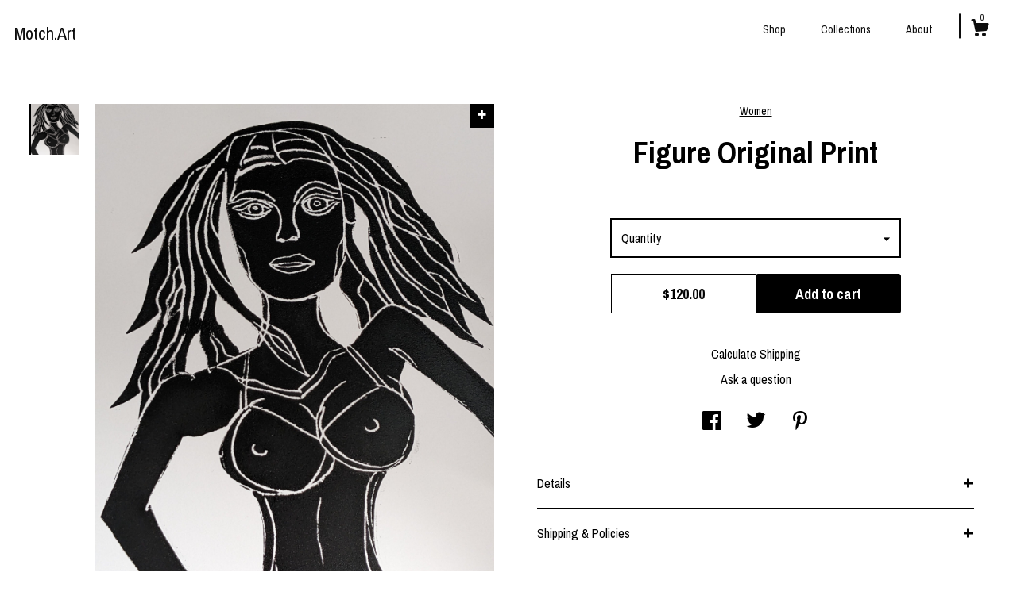

--- FILE ---
content_type: text/html; charset=UTF-8
request_url: https://www.motchart.com/listing/1361825260/figure-original-print
body_size: 20051
content:
<!DOCTYPE html>
<html prefix="og: http://ogp.me/ns#" lang="en">
    <head>
        <meta name="viewport" content="width=device-width, initial-scale=1, user-scalable=yes"/><meta property="content-type" content="text/html; charset=UTF-8" />
    <meta property="X-UA-Compatible" content="IE=edge" /><link rel="icon" href="https://i.etsystatic.com/39653626/r/isla/090fc4/60617427/isla_75x75.60617427_bfnnqc7k.jpg" type="image/x-icon" /><meta name="description" content="Figure Original PrintArthur Motch #arthurmotchIG: motch.art11x14 inch Original handmade blockprint.Signed, framed, and numbered." />

<meta property="og:url" content="https://www.motchart.com//listing/1361825260/figure-original-print" />
<meta property="og:type" content="product" />
<meta property="og:title" content="Figure Original Print" />
<meta property="og:description" content="Figure Original PrintArthur Motch #arthurmotchIG: motch.art11x14 inch Original handmade blockprint.Signed, framed, and numbered." />
<meta property="og:image" content="https://i.etsystatic.com/39653626/r/il/3456b3/4511547221/il_fullxfull.4511547221_ui8n.jpg" />
<meta property="og:site_name" content="Motch.Art" />

<meta name="twitter:card" content="summary_large_image" />
<meta name="twitter:title" content="Figure Original Print" />
<meta name="twitter:description" content="Figure Original PrintArthur Motch #arthurmotchIG: motch.art11x14 inch Original handmade blockprint.Signed, framed, and numbered." />
<meta name="twitter:image" content="https://i.etsystatic.com/39653626/r/il/3456b3/4511547221/il_fullxfull.4511547221_ui8n.jpg" /><link rel="canonical" href="https://www.motchart.com/listing/1361825260/figure-original-print" /><script nonce="Pu2KMOlA+a6Y8BBZKiMhRBfd">
    !function(e){var r=e.__etsy_logging={};r.errorQueue=[],e.onerror=function(e,o,t,n,s){r.errorQueue.push([e,o,t,n,s])},r.firedEvents=[];r.perf={e:[],t:!1,MARK_MEASURE_PREFIX:"_etsy_mark_measure_",prefixMarkMeasure:function(e){return"_etsy_mark_measure_"+e}},e.PerformanceObserver&&(r.perf.o=new PerformanceObserver((function(e){r.perf.e=r.perf.e.concat(e.getEntries())})),r.perf.o.observe({entryTypes:["element","navigation","longtask","paint","mark","measure","resource","layout-shift"]}));var o=[];r.eventpipe={q:o,logEvent:function(e){o.push(e)},logEventImmediately:function(e){o.push(e)}};var t=!(Object.assign&&Object.values&&Object.fromEntries&&e.Promise&&Promise.prototype.finally&&e.NodeList&&NodeList.prototype.forEach),n=!!e.CefSharp||!!e.__pw_resume,s=!e.PerformanceObserver||!PerformanceObserver.supportedEntryTypes||0===PerformanceObserver.supportedEntryTypes.length,a=!e.navigator||!e.navigator.sendBeacon,p=t||n,u=[];t&&u.push("fp"),s&&u.push("fo"),a&&u.push("fb"),n&&u.push("fg"),r.bots={isBot:p,botCheck:u}}(window);
</script>
        <title>Figure Original Print</title>
    <link rel="stylesheet" href="https://www.etsy.com/ac/sasquatch/css/custom-shops/themes/zephyr/main.fe3bd9d216295e.css" type="text/css" />
        <style id="font-style-override">
    @import url(https://fonts.googleapis.com/css?family=Archivo+Narrow:400,700);

    body, .btn, button {
        font-family: 'Archivo Narrow';
    }

    h1, .h1, h2, .h2, h3, .h3, h4,
    .h4, h5, .h5, h6, .h6 {
        font-family: 'Archivo Narrow';
        font-weight: 700;
    }

    strong, .strong {
        font-weight: 700;
    }

    .primary-font {
        font-family: 'Archivo Narrow';
    }

    .secondary-font {
        font-family: 'Archivo Narrow';
    }

</style>
        <style id="theme-style-overrides"> body {  background: #ffffff;  color: #000000; } code, code a {  background: #000000;  color: #ffffff; } .announcement, .page-header, .page-header:before, .page-header-inner {  background: #000000;  color: #ffffff; } header, .nav-wrapper {  background: #ffffff; } header a, .featured-listings a, .items-pager a, .collection a, .listing-share .share-list a, .error-content a {  color: #000000;  border-color: #000000; } .sort-options a, .shipping-locale a, .listing-share a, .related-listing a, .thanks a, .search-trigger, .search-results a, .post-content a, .post-navigation a, .eu-dispute-link, .eu-dispute-content a, .eu-dispute-trigger-link, .reviews .anchor-destination {  color: #000000; } .sort-options .sort-menu-options ul, .sort-options .sort-menu-options li a {  background-color: #000000;  color: #ffffff; } .top-footer span, .blog-share-links span, .listing-purchase-box .custom-select .caret:after, .cart-trigger .cart-count, .cart-trigger {  color: #000000; } .email-subscribe-input-group .subscribe-input-body {  border-color: #000000;  color: #000000; } .email-subscribe-input-group .subscribe-input-body:-moz-placeholder, .email-subscribe-input-group .subscribe-input-body:-ms-input-placeholder {  color: #000000; } .email-subscribe-input-group .subscribe-input-body::-moz-placeholder {  color: #000000; } .email-subscribe-input-group .subscribe-input-body::-webkit-input-placeholder {  color: #000000; } .email-subscribe-input-group .subscribe-btn {  color: #000000; } .search input:-moz-placeholder, .search input:-ms-input-placeholder {  color: #ffffff; } .search input::-moz-placeholder {  color: #ffffff; } .search input::-webkit-input-placeholder {  color: #ffffff; } .nav-toggle .patty, .nav-toggle:before, .nav-toggle:after, .section-title:before, .section-title:after {  background: #000000; } .thumbnail-gallery.paginate-thumbnails .paginate-button, .related-links span:hover,  .listing-share .share-list a:hover, .blog-share-links span:hover, .social-media span:hover,  .thanks a:hover {  color: #000000; } .collection:hover .collection-highlight, .collection-card .collection-highlight {  background: #000000; } .card-label-inner span, .search .ss-search {  color: #ffffff; } .featured-listings-container .slick-dots button, .module-about-photos .slick-dots button, .about-carousel .slick-dots button, .card-label, .collection-highlight, .header.full-header .search, .compact-header .search, .cart-trigger-wrapper:before, .cart-trigger-wrapper:after {  background: #000000; } .listing .listing-card .card-label .card-label-inner .price, .featured-listings-container .featured-listings .featured-listings-slide .listing-details .inner-listing-details, .items-pager .pages .page-link.selected, .sort-options a.is-active, a.pager-arrow, a.carousel-arrow, .thumbnail-gallery .ss-icon, .full-post .post-item, .post-item-content, .thanks .order-confirmation-section .thanks-content, .listing-purchase-box .custom-select, .featured-listings .listing-card .inner-listing-details:hover .btn, .compact-header .nav-wrapper nav ul li a.nav-selected, .featured-listings .featured-listings-slide .listing-details .inner-listing-details .featured-item-cta {  border-color: #000000; } .featured-listings .featured-listings-slide .listing-details .inner-listing-details:hover .featured-item-cta {  border-color: #000000; } header .search-trigger:after {  border-top-color: #000000; } a.pager-arrow, a.carousel-arrow, .thumbnail-gallery .ss-icon, .module-about-photos .direction-button {  background: #000000 !important;  color: #ffffff !important; } .listing-purchase-box .custom-select:hover {  border-color: #000000; } .pager-arrow, .carousel-arrow {  background: #000000;  color: #ffffff; } .post-item-content {  color: #000000; } .full-post .post-item.with-featured-image .post-title-wrapper {  background: #ffffff;  border-color: #000000; } .listing-purchase-box .actions .btn, .post-item-link:hover .post-item-content, .section-title {  border-color: #000000; } .btn {  background: #000000;  color: #ffffff; } .post-side-bar:before, .collection-card-inner:after, .collection .collection-label:after, .collection-details:before, .featured-listings .listing-card .listing-details:hover .btn, .listing-purchase-box .btn, .related-listing .price:before, .thumbnail-gallery .thumbnail .listing-image:before, .error-content .card .price:before, .post-navigation:before {  background: #000000; } .listing-purchase-box button.btn {  color: #ffffff; } @media (max-width: 899px) {  .card-label-inner span {   color: #000000;  } } .module-event-item {  border-color: #000000; }</style>
        
    </head>
    <body class="cart-dropdown" data-nnc="3:1763437442:QyNoIwZAL-ThpcLhfSKWnZy8hBcU:83d5c0d6151541c8065e573b18ea2d4043a087b1c0272ba70083208b53909b51" itemscope itemtype="http://schema.org/LocalBusiness">
        
        <div class="page">
    <div data-module="peeking-header">
    <header data-module="fixed-header">
        <div class="full-header header left-brand-right-nav
        
        title-only
        
                no-icon
                
            
        ">
            <div class="col-group">
                <div class="col-xs-5 primary-font branding-wrapper">
                        <a class="branding" href="/">
                            <span class="shop-name">
                                    <div class="region region-global" data-region="global">
    <div class="module pages-module module-shop-name module-0 " data-module="shop-name">
        <div class="module-inner" data-ui="module-inner">
            <span class="module-shop-name-text shop-name" data-ui="text" itemprop="name">
    Motch.Art
</span>
        </div>
    </div>
</div>
                            </span>
                        </a>
                </div>

                <div class="col-xs-7">
                    <ul class="nav">
                        <li class="">
    <a href="/shop">Shop</a>
</li>
                        
                        <li class="">
    <a href="/collections">Collections</a>
</li>
                        <li class="">
    <a href="/about">About</a>
</li>
                        
                        

                        

                        <li class="nav-cart">
                            <div class="cart-trigger-wrapper">
                                <button data-module="cart-trigger" class="ss-etsy ss-cart cart-trigger" aria-label="Cart">
                                    <span class="cart-count" data-ui="cart-count">0</span>
                                </button>
                            </div>
                        </li>
                    </ul>
                </div>
            </div>
        </div>

        <div data-module="hamburger-nav" class="compact-header 
    title-only
    
            no-icon
            
        
    ">
    <div class="nav-wrapper">
        <div class="col-group">
            <div class="col-xs-7 col-sm-8 col-md-9 branding primary-font">
                
                 <h2 class="h2 logo"> 
                    
    <a href="/" class="logo-shop-name">
            <div class="region region-global" data-region="global">
    <div class="module pages-module module-shop-name module-0 " data-module="shop-name">
        <div class="module-inner" data-ui="module-inner">
            <span class="module-shop-name-text shop-name" data-ui="text" itemprop="name">
    Motch.Art
</span>
        </div>
    </div>
</div>
    </a>

                 </h2> 
                
            </div>

            <div class="col-xs-5 col-sm-4 col-md-3">
                <button aria-label="toggle navigation" class="nav-toggle" data-ui="toggle">
                    <div class="patty"></div>
                </button>

                <div class="cart-trigger-wrapper">
                    <button data-module="cart-trigger" class="ss-etsy ss-cart cart-trigger" aria-label="Cart">
                        <span class="cart-count" data-ui="cart-count">0</span>
                    </button>
                </div>

            </div>
        </div>
        <nav>
            <ul>
                    <li class="">
    <a href="/shop">Shop</a>
</li>                    <li class="">
    <a href="/collections">Collections</a>
</li>                    <li class="">
    <a href="/about">About</a>
</li>

                        <li>
                            <a href="#" role="button" data-module="convo-trigger" class="" >
                                Contact us
                            </a>
                        </li>
            </ul>
        </nav>
    </div>

    <div class="blocker" data-ui="toggle"></div>
</div>
    </header>
</div>

    <div class="listing-page col-centered col-group">
        <div class="col-xs-12 col-lg-6">
            <div class="listing-images">
                <div class="thumbnail-gallery" data-module="thumbnail-gallery" data-ui="thumbnail-gallery">
    <div class="full-gallery-listings" data-ui="slides">
            <div class="listing-image-wrapper zoom-image clickable" data-image-src="https://i.etsystatic.com/39653626/r/il/3456b3/4511547221/il_fullxfull.4511547221_ui8n.jpg">
                <img class="listing-image" src="https://i.etsystatic.com/39653626/r/il/3456b3/4511547221/il_fullxfull.4511547221_ui8n.jpg" data-ui="slide"/>
                <span class="ss-icon ss-plus"></span>
            </div>
    </div>
    <div class="thumbnails">
        <button class="paginate-button" data-ui="thumbnail-prev" aria-label="show previous listing image">
            <span class="etsy-icon"><svg xmlns="http://www.w3.org/2000/svg" viewBox="0 0 24 24" aria-hidden="true" focusable="false"><path d="M16,15a1,1,0,0,1-.707-0.293L12,11.414,8.707,14.707a1,1,0,0,1-1.414-1.414L12,8.586l4.707,4.707A1,1,0,0,1,16,15Z"/></svg></span>
        </button>

        <ul data-ui="thumbnails">
                <li class="thumbnail" data-ui="thumbnail">
                    <div class="listing-image" style="background-image: url('https://i.etsystatic.com/39653626/r/il/3456b3/4511547221/il_fullxfull.4511547221_ui8n.jpg');"></div>
                </li>
        </ul>

        <button class="paginate-button" data-ui="thumbnail-next" aria-label="show previous listing image">
            <span class="etsy-icon"><svg xmlns="http://www.w3.org/2000/svg" viewBox="0 0 24 24" aria-hidden="true" focusable="false"><path d="M12,15.414L7.293,10.707A1,1,0,1,1,8.707,9.293L12,12.586l3.293-3.293a1,1,0,0,1,1.414,1.414Z"/></svg></span>
        </button>
    </div>
</div>
            </div>

        </div>

        <div class="col-xs-12 col-lg-6">
            <div class="listing-content col-group">
                <div class="listing-purchase-box col-centered col-xs-12 col-md-8" data-module="listing-purchase-box">
        <div class="section">
            Women
        </div>
    <h1 class="listing-title">
    Figure Original Print
</h1>        <form data-ui="form">
    <div data-ui="variation-selects">
        <div class="custom-select" data-variation-select data-ui="custom-select" data-selected-prefix="Quantity: " data-error-text="Please select a quantity">
    <div class="custom-select-label"><br></div>
    <div class="caret"></div>

    <select name="quantity">
        <option value="">
            Quantity
        </option>
        <option value="1">
            1
        </option>
        <option value="2">
            2
        </option>
    </select>
</div>


<input name="offeringId" type="hidden" value="12357273654" />
    </div>


    <div class="error-message hidden" data-ui="error-message" data-cart-error-msg="There was a cart error." data-multiple-errors-msg="Please select from the available options" data-generic-error="There was an error changing your options. Please try again in a few minutes." data-zero-inventory-error-msg="Sorry, this item has sold."></div>



    <div class="actions">
        <button type="submit" class="btn btn-primary"
                              data-ui="submit-button">
            <span data-ui="loading-indicator" class="spinner spinner-submit">
                <span>Loading</span>
            </span>

            <span>
                Add to cart
            </span>
        </button>
    </div>

    <input name="listingId" type="hidden" value="1361825260" />
</form>

    <p class="listing-price">
    <span>
                <span data-ui="base-price">$120.00</span>

    </span>
</p>

    <img height="1" width="1" id="fb-view-content" data-title="Figure Original Print" style="display:none" src="https://www.facebook.com/tr?id=&amp;ev=ViewContent&amp;cd[currency]=USD&amp;cd[value]=120.00&amp;cd[content_name]=Figure Original Print"/>
    </div>
                                                    <div class="shipping-locale" data-module="shipping-trigger">
        <div class="shipping-locale-details hidden" data-ui="shipping-locale-details">
            <span>Shipping to </span>
            <a href="#" data-ui="shipping-country"></a>:
            <span data-ui="free-shipping" class="hidden">Free</span>
            <span data-ui="shipping-cost"></span>
        </div>

            <div class="shipping-locale-calculate">
                <a href="#" data-ui="calculate-shipping">Calculate Shipping</a>
            </div>
    </div>
                <div data-module="share" class="listing-share">
        <a href="#" data-module="convo-trigger" class="" >Ask a question</a>
    <ul class="share-list">
            <li>
                <a href="#" class="facebook" aria-label="social media share for  facebook" data-url="//www.facebook.com/sharer.php?&u=https%3A%2F%2Fwww.motchart.com%2F%2Flisting%2F1361825260%2Ffigure-original-print&t=Figure+Original+Print" data-ui="share-link" data-popup-height="400" data-popup-width="600">
                    <span class="ss-icon ss-facebook" ></span>
                </a>
            </li>
            <li>
                <a href="#" class="twitter" aria-label="social media share for  twitter" data-url="//twitter.com/intent/tweet?status=Figure+Original+Print+https%3A%2F%2Fwww.motchart.com%2F%2Flisting%2F1361825260%2Ffigure-original-print" data-ui="share-link" data-popup-height="400" data-popup-width="600">
                    <span class="ss-icon ss-twitter" ></span>
                </a>
            </li>
            <li>
                <a href="#" class="pinterest" aria-label="social media share for  pinterest" data-url="//www.pinterest.com/pin/create/button/?url=https%3A%2F%2Fwww.motchart.com%2F%2Flisting%2F1361825260%2Ffigure-original-print&media=https%3A%2F%2Fi.etsystatic.com%2F39653626%2Fr%2Fil%2F3456b3%2F4511547221%2Fil_fullxfull.4511547221_ui8n.jpg&description=Figure+Original+Print" data-ui="share-link" data-popup-height="600" data-popup-width="800">
                    <span class="ss-icon ss-pinterest" ></span>
                </a>
            </li>
    </ul>
</div>
                <ul data-module="accordion" class="listing-sections col-xs-12">
    <li class="listing-section" data-ui="accordion-dropdown">
        <div data-ui="dropdown" class="section-title">
            Details
        </div>
        <div class="listing-content">
            Figure Original Print<br>Arthur Motch #arthurmotch<br>IG: motch.art<br>11x14 inch Original handmade blockprint.<br>Signed, framed, and numbered.
        </div>
    </li>

        <li class="listing-section" data-ui="accordion-dropdown">
            <div data-ui="dropdown" class="section-title">
                Shipping &amp; Policies
            </div>
            <div class="listing-content">
                    <div class="structured-policy-page">
    <div class="structured-policies">
                <div class="structured-policy-section">
            <h3>Shipping from United States</h3>

<h4>Processing time</h4>
    <p>1-2 business days</p>


    <h4>Customs and import taxes</h4>
    <p>Buyers are responsible for any customs and import taxes that may apply. I'm not responsible for delays due to customs.</p>
</div>
        <div class="structured-policy-section">
    <h3>Payment Options</h3>
    <div class="b pb-xs-2 secure-options no-subheader">
        <span class="ss-etsy secure-lock ss-lock pr-xs-1"></span>Secure options
    </div>
    <ul class="payment-types">
        <li class="dc-icon-list">
            <span class="dc-payment-icon pi-visa"></span>
        </li>
        <li class="dc-icon-list">
            <span class="dc-payment-icon pi-mastercard"></span>
        </li>
        <li class="dc-icon-list">
            <span class="dc-payment-icon pi-amex"></span>
        </li>
        <li class="dc-icon-list">
            <span class="dc-payment-icon pi-discover"></span>
        </li>
        <li class="dc-icon-list">
            <span class="dc-payment-icon pi-paypal"></span>
        </li>
        <li class="dc-icon-list">
            <span class="dc-payment-icon pi-apple-pay"></span>
        </li>
        <li class="dc-icon-list">
            <span class="dc-payment-icon pi-sofort"></span>
        </li>
        <li class="dc-icon-list">
            <span class="dc-payment-icon pi-ideal"></span>
        </li>
        <li class="dc-icon-list text-gray-lighter text-smaller">
            <span class="dc-payment-icon pi-giftcard mr-xs-1"></span> <span class="text-smaller">Accepts Etsy gift cards </span>
        </li>
</ul>
</div>        <div class="structured-policy-section">
    <h3>Returns & Exchanges</h3>





    <h4>I don't accept returns, exchanges, or cancellations</h4>
    <p>But please contact me if you have any problems with your order.</p>



</div>
                    </div>
</div>
            </div>
        </li>

</ul>
            </div>
        </div>
    </div>
        <div class="related-listings">
        <div class="col-group">
            <div class="page-header col-xs-6 col-lg-3">
                <div class="page-header-inner">
                    Related Products
                </div>
            </div>
        </div>
        <div class="col-group">
                <div class="col-xs-6 col-md-3 related-listing">
                    <a href="//www.motchart.com/listing/1394651777/woman-hand-colored-original-print">
                        <img src="https://i.etsystatic.com/39653626/c/2250/2250/0/89/il/be2db5/4526551760/il_300x300.4526551760_ngza.jpg" width="100%" />
                        <div class="title">Woman, Hand-colored Original Print</div>
                    </a>
                        <span class="price">$510.00</span>
                </div>
                <div class="col-xs-6 col-md-3 related-listing">
                    <a href="//www.motchart.com/listing/1394648259/woman-original-print">
                        <img src="https://i.etsystatic.com/39653626/c/2250/2250/0/110/il/05b704/4573920791/il_300x300.4573920791_o9v8.jpg" width="100%" />
                        <div class="title">Woman, Original Print</div>
                    </a>
                        <span class="price">$120.00</span>
                </div>
                <div class="col-xs-6 col-md-3 related-listing">
                    <a href="//www.motchart.com/listing/1389005879/carnival-woman-original-print">
                        <img src="https://i.etsystatic.com/39653626/c/1642/1642/311/160/il/95f442/4573718473/il_300x300.4573718473_bwia.jpg" width="100%" />
                        <div class="title">Carnival Woman, Original Print</div>
                    </a>
                        <span class="price">$485.00</span>
                </div>
                <div class="col-xs-6 col-md-3 related-listing">
                    <a href="//www.motchart.com/listing/1385382745/hypnotic-eyes-original-print">
                        <img src="https://i.etsystatic.com/39653626/c/2250/2250/0/730/il/2a24cb/4526295724/il_300x300.4526295724_igbe.jpg" width="100%" />
                        <div class="title">Hypnotic Eyes, Original Print</div>
                    </a>
                        <span class="price">$120.00</span>
                </div>
        </div>
    </div>
</div>

<div class="footer">
    <footer data-module="footer">
            <div class="top-footer">
                <div class="col-group col-centered footer-contents">
                    <div class="col-xs-12 col-lg-5">
                            
                    </div>
                    <div class="related-links
                        
                        col-offset-lg-6
                        col-xs-12 col-lg-6
                    ">
                                <a href="https://pin.it/7kklSAn" target="_blank" aria-label="pinterest">
                                    <span class="ss-icon ss-pinterest" ></span>
                                </a>
                    </div>
                </div>
            </div>

        <div class="bottom-footer">
            <div class="col-group col-centered footer-contents">
                <div class="left-links col-xs-12 col-lg-6">
                            <button data-module="convo-trigger" class=" btn-link" >
                                Contact us
                            </button>

                        <a href="/policy">Shipping and Policies</a>
                </div>

                <div class="col-xs-12 col-lg-6 col-xs-6 text-right">
                    <div class="footer-powered">
                        <span class="copyright">All rights reserved &copy; 2025 Motch.Art.</span>
                        <a href="https://www.etsy.com/pattern?ref=motchart-pwrdby" target="_blank" data-no-preview-hijack>
    Powered by Etsy
</a>
                    </div>
                </div>
            </div>
        </div>
    </footer>

        <div data-module="cart" class="cart" role="dialog">
        <div class="store-cart-container" data-ui="cart-box" tabindex="0">
            <div class="store-cart-box">
                <div class="cart-header">
                        <span class="item-count">0 items in your cart</span>
                    <button class="close-cart" data-ui="close-cart" aria-label="Close">Close</button>
                    <button class="close-cart-x-button" data-ui="close-cart" aria-label="Close"> <span class="close-cart-x-icon"></span> </button>
                </div>

                <div class="cart-content clearfix" data-ui="cart-content">
                        <div class="cart-empty">
                            <h3>Keep shopping! :)</h3>
                        </div>
                </div>

            </div>
        </div>
    </div>
     <div class="impressum-form-container">
    <div class="impressum impressum-form" data-ui="impressum">
        <div class="inner-container">
            <div class="impressum-header">
                <h3>Legal imprint</h3>
                <div class="impressum-content" data-ui="impressum-content"></div>
            </div>
             <div class="impressum-close-btn form-button-container">
                <button class="btn" data-ui="impressum-close-btn">
                    <span class="btn-text">Close</span>
                </button>
            </div>
        </div>
    </div>
</div>    </div>

    <div data-ui="zoom" data-module="zoom" class="zoom-listing-carousel dot-indicators">
        <div data-ui="zoom-flag" class="zoom-flag"></div>
        <div class="zoom-share">
            <div data-module="share">
                <span class="share-text"> Share </span>
                    <a class="ss-icon" aria-label="social media share for  facebook" data-url="//www.facebook.com/sharer.php?&u=https%3A%2F%2Fwww.motchart.com%2F%2Flisting%2F1361825260%2Ffigure-original-print&t=Figure+Original+Print" target="_blank" data-ui="share-link" data-popup-height="400" data-popup-width="600">
                        <span class="ss-icon ss-facebook"></span>
                    </a>
                    <a class="ss-icon" aria-label="social media share for  twitter" data-url="//twitter.com/intent/tweet?status=Figure+Original+Print+https%3A%2F%2Fwww.motchart.com%2F%2Flisting%2F1361825260%2Ffigure-original-print" target="_blank" data-ui="share-link" data-popup-height="400" data-popup-width="600">
                        <span class="ss-icon ss-twitter"></span>
                    </a>
                    <a class="ss-icon" aria-label="social media share for  pinterest" data-url="//www.pinterest.com/pin/create/button/?url=https%3A%2F%2Fwww.motchart.com%2F%2Flisting%2F1361825260%2Ffigure-original-print&media=https%3A%2F%2Fi.etsystatic.com%2F39653626%2Fr%2Fil%2F3456b3%2F4511547221%2Fil_fullxfull.4511547221_ui8n.jpg&description=Figure+Original+Print" target="_blank" data-ui="share-link" data-popup-height="600" data-popup-width="800">
                        <span class="ss-icon ss-pinterest"></span>
                    </a>
            </div>
        </div>
        <div data-ui="slides" class="listing-carousel-slides"></div>

        <div data-ui="prev-arrow" class="prev-arrow-radius click-radius">
            <button href="#" aria-label="show previous listing image" class="ss-icon ss-navigateleft prev arrow zoom-icon"></button>
        </div>
        <div data-ui="next-arrow" class="next-arrow-radius click-radius">
            <button href="#" aria-label="show next listing image" class="ss-icon ss-navigateright next arrow zoom-icon"></button>
        </div>
        <span data-ui="carousel-dots" class="dots"></span>
    </div>

<div class="shipping-form-container hidden" data-ui="shipping-modal">
    <div class="shipping-form-overlay" data-ui="shipping-form-overlay"></div>
    <div class="shipping-form">
        <div class="shipping-form-header">
            <span class="shipping-form-title">Get Shipping Cost</span>
            <button class="shipping-form-close" data-ui="close-shipping-form">Close</button>
        </div>
        <form data-ui="shipping-calculator-form">
    <div class="shipping-form-content">
        <div class="error hidden" data-ui="shipping-problem" >
            <p>There was a problem calculating your shipping. Please try again.</p>
        </div>
        <div class="custom-select shipping-calculator-custom-select" data-ui="custom-select">
            <div class="custom-select-label">Choose Country</div>
            <div class="caret"></div>
            <select aria-label=Choose Country name="country_id" data-ui="shipping-country">
                <option disabled selected>Choose Country</option>
                <option disabled>----------</option>
                    <option value="AU">Australia</option>
                    <option value="CA">Canada</option>
                    <option value="FR">France</option>
                    <option value="DE">Germany</option>
                    <option value="GR">Greece</option>
                    <option value="IN">India</option>
                    <option value="IE">Ireland</option>
                    <option value="IT">Italy</option>
                    <option value="JP">Japan</option>
                    <option value="NZ">New Zealand</option>
                    <option value="PL">Poland</option>
                    <option value="PT">Portugal</option>
                    <option value="ES">Spain</option>
                    <option value="NL">The Netherlands</option>
                    <option value="GB">United Kingdom</option>
                    <option value="US"selected>United States</option>
                    <option  disabled>----------</option>
                    <option value="AF">Afghanistan</option>
                    <option value="AX">Åland Islands</option>
                    <option value="AL">Albania</option>
                    <option value="DZ">Algeria</option>
                    <option value="AS">American Samoa</option>
                    <option value="AD">Andorra</option>
                    <option value="AO">Angola</option>
                    <option value="AI">Anguilla</option>
                    <option value="AQ">Antarctica</option>
                    <option value="AG">Antigua and Barbuda</option>
                    <option value="AR">Argentina</option>
                    <option value="AM">Armenia</option>
                    <option value="AW">Aruba</option>
                    <option value="AU">Australia</option>
                    <option value="AT">Austria</option>
                    <option value="AZ">Azerbaijan</option>
                    <option value="BS">Bahamas</option>
                    <option value="BH">Bahrain</option>
                    <option value="BD">Bangladesh</option>
                    <option value="BB">Barbados</option>
                    <option value="BE">Belgium</option>
                    <option value="BZ">Belize</option>
                    <option value="BJ">Benin</option>
                    <option value="BM">Bermuda</option>
                    <option value="BT">Bhutan</option>
                    <option value="BO">Bolivia</option>
                    <option value="BQ">Bonaire, Sint Eustatius and Saba</option>
                    <option value="BA">Bosnia and Herzegovina</option>
                    <option value="BW">Botswana</option>
                    <option value="BV">Bouvet Island</option>
                    <option value="BR">Brazil</option>
                    <option value="IO">British Indian Ocean Territory</option>
                    <option value="VG">British Virgin Islands</option>
                    <option value="BN">Brunei</option>
                    <option value="BG">Bulgaria</option>
                    <option value="BF">Burkina Faso</option>
                    <option value="BI">Burundi</option>
                    <option value="KH">Cambodia</option>
                    <option value="CM">Cameroon</option>
                    <option value="CA">Canada</option>
                    <option value="CV">Cape Verde</option>
                    <option value="KY">Cayman Islands</option>
                    <option value="CF">Central African Republic</option>
                    <option value="TD">Chad</option>
                    <option value="CL">Chile</option>
                    <option value="CN">China</option>
                    <option value="CX">Christmas Island</option>
                    <option value="CC">Cocos (Keeling) Islands</option>
                    <option value="CO">Colombia</option>
                    <option value="KM">Comoros</option>
                    <option value="CG">Congo, Republic of</option>
                    <option value="CK">Cook Islands</option>
                    <option value="CR">Costa Rica</option>
                    <option value="HR">Croatia</option>
                    <option value="CW">Curaçao</option>
                    <option value="CY">Cyprus</option>
                    <option value="CZ">Czech Republic</option>
                    <option value="DK">Denmark</option>
                    <option value="DJ">Djibouti</option>
                    <option value="DM">Dominica</option>
                    <option value="DO">Dominican Republic</option>
                    <option value="EC">Ecuador</option>
                    <option value="EG">Egypt</option>
                    <option value="SV">El Salvador</option>
                    <option value="GQ">Equatorial Guinea</option>
                    <option value="ER">Eritrea</option>
                    <option value="EE">Estonia</option>
                    <option value="ET">Ethiopia</option>
                    <option value="FK">Falkland Islands (Malvinas)</option>
                    <option value="FO">Faroe Islands</option>
                    <option value="FJ">Fiji</option>
                    <option value="FI">Finland</option>
                    <option value="FR">France</option>
                    <option value="GF">French Guiana</option>
                    <option value="PF">French Polynesia</option>
                    <option value="TF">French Southern Territories</option>
                    <option value="GA">Gabon</option>
                    <option value="GM">Gambia</option>
                    <option value="GE">Georgia</option>
                    <option value="DE">Germany</option>
                    <option value="GH">Ghana</option>
                    <option value="GI">Gibraltar</option>
                    <option value="GR">Greece</option>
                    <option value="GL">Greenland</option>
                    <option value="GD">Grenada</option>
                    <option value="GP">Guadeloupe</option>
                    <option value="GU">Guam</option>
                    <option value="GT">Guatemala</option>
                    <option value="GG">Guernsey</option>
                    <option value="GN">Guinea</option>
                    <option value="GW">Guinea-Bissau</option>
                    <option value="GY">Guyana</option>
                    <option value="HT">Haiti</option>
                    <option value="HM">Heard Island and McDonald Islands</option>
                    <option value="VA">Holy See (Vatican City State)</option>
                    <option value="HN">Honduras</option>
                    <option value="HK">Hong Kong</option>
                    <option value="HU">Hungary</option>
                    <option value="IS">Iceland</option>
                    <option value="IN">India</option>
                    <option value="ID">Indonesia</option>
                    <option value="IQ">Iraq</option>
                    <option value="IE">Ireland</option>
                    <option value="IM">Isle of Man</option>
                    <option value="IL">Israel</option>
                    <option value="IT">Italy</option>
                    <option value="IC">Ivory Coast</option>
                    <option value="JM">Jamaica</option>
                    <option value="JP">Japan</option>
                    <option value="JE">Jersey</option>
                    <option value="JO">Jordan</option>
                    <option value="KZ">Kazakhstan</option>
                    <option value="KE">Kenya</option>
                    <option value="KI">Kiribati</option>
                    <option value="KV">Kosovo</option>
                    <option value="KW">Kuwait</option>
                    <option value="KG">Kyrgyzstan</option>
                    <option value="LA">Laos</option>
                    <option value="LV">Latvia</option>
                    <option value="LB">Lebanon</option>
                    <option value="LS">Lesotho</option>
                    <option value="LR">Liberia</option>
                    <option value="LY">Libya</option>
                    <option value="LI">Liechtenstein</option>
                    <option value="LT">Lithuania</option>
                    <option value="LU">Luxembourg</option>
                    <option value="MO">Macao</option>
                    <option value="MK">Macedonia</option>
                    <option value="MG">Madagascar</option>
                    <option value="MW">Malawi</option>
                    <option value="MY">Malaysia</option>
                    <option value="MV">Maldives</option>
                    <option value="ML">Mali</option>
                    <option value="MT">Malta</option>
                    <option value="MH">Marshall Islands</option>
                    <option value="MQ">Martinique</option>
                    <option value="MR">Mauritania</option>
                    <option value="MU">Mauritius</option>
                    <option value="YT">Mayotte</option>
                    <option value="MX">Mexico</option>
                    <option value="FM">Micronesia, Federated States of</option>
                    <option value="MD">Moldova</option>
                    <option value="MC">Monaco</option>
                    <option value="MN">Mongolia</option>
                    <option value="ME">Montenegro</option>
                    <option value="MS">Montserrat</option>
                    <option value="MA">Morocco</option>
                    <option value="MZ">Mozambique</option>
                    <option value="MM">Myanmar (Burma)</option>
                    <option value="NA">Namibia</option>
                    <option value="NR">Nauru</option>
                    <option value="NP">Nepal</option>
                    <option value="AN">Netherlands Antilles</option>
                    <option value="NC">New Caledonia</option>
                    <option value="NZ">New Zealand</option>
                    <option value="NI">Nicaragua</option>
                    <option value="NE">Niger</option>
                    <option value="NG">Nigeria</option>
                    <option value="NU">Niue</option>
                    <option value="NF">Norfolk Island</option>
                    <option value="MP">Northern Mariana Islands</option>
                    <option value="NO">Norway</option>
                    <option value="OM">Oman</option>
                    <option value="PK">Pakistan</option>
                    <option value="PW">Palau</option>
                    <option value="PS">Palestine, State of</option>
                    <option value="PA">Panama</option>
                    <option value="PG">Papua New Guinea</option>
                    <option value="PY">Paraguay</option>
                    <option value="PE">Peru</option>
                    <option value="PH">Philippines</option>
                    <option value="PL">Poland</option>
                    <option value="PT">Portugal</option>
                    <option value="PR">Puerto Rico</option>
                    <option value="QA">Qatar</option>
                    <option value="RE">Reunion</option>
                    <option value="RO">Romania</option>
                    <option value="RW">Rwanda</option>
                    <option value="BL">Saint Barthélemy</option>
                    <option value="SH">Saint Helena</option>
                    <option value="KN">Saint Kitts and Nevis</option>
                    <option value="LC">Saint Lucia</option>
                    <option value="MF">Saint Martin (French part)</option>
                    <option value="PM">Saint Pierre and Miquelon</option>
                    <option value="VC">Saint Vincent and the Grenadines</option>
                    <option value="WS">Samoa</option>
                    <option value="SM">San Marino</option>
                    <option value="ST">Sao Tome and Principe</option>
                    <option value="SA">Saudi Arabia</option>
                    <option value="SN">Senegal</option>
                    <option value="RS">Serbia</option>
                    <option value="CS">Serbia and Montenegro</option>
                    <option value="SC">Seychelles</option>
                    <option value="SL">Sierra Leone</option>
                    <option value="SG">Singapore</option>
                    <option value="SX">Sint Maarten (Dutch part)</option>
                    <option value="SK">Slovakia</option>
                    <option value="SI">Slovenia</option>
                    <option value="SB">Solomon Islands</option>
                    <option value="SO">Somalia</option>
                    <option value="ZA">South Africa</option>
                    <option value="GS">South Georgia and the South Sandwich Islands</option>
                    <option value="KR">South Korea</option>
                    <option value="SS">South Sudan</option>
                    <option value="ES">Spain</option>
                    <option value="LK">Sri Lanka</option>
                    <option value="SD">Sudan</option>
                    <option value="SR">Suriname</option>
                    <option value="SJ">Svalbard and Jan Mayen</option>
                    <option value="SZ">Swaziland</option>
                    <option value="SE">Sweden</option>
                    <option value="CH">Switzerland</option>
                    <option value="TW">Taiwan</option>
                    <option value="TJ">Tajikistan</option>
                    <option value="TZ">Tanzania</option>
                    <option value="TH">Thailand</option>
                    <option value="NL">The Netherlands</option>
                    <option value="TL">Timor-Leste</option>
                    <option value="TG">Togo</option>
                    <option value="TK">Tokelau</option>
                    <option value="TO">Tonga</option>
                    <option value="TT">Trinidad</option>
                    <option value="TN">Tunisia</option>
                    <option value="TR">Türkiye</option>
                    <option value="TM">Turkmenistan</option>
                    <option value="TC">Turks and Caicos Islands</option>
                    <option value="TV">Tuvalu</option>
                    <option value="UG">Uganda</option>
                    <option value="UA">Ukraine</option>
                    <option value="AE">United Arab Emirates</option>
                    <option value="GB">United Kingdom</option>
                    <option value="US">United States</option>
                    <option value="UM">United States Minor Outlying Islands</option>
                    <option value="UY">Uruguay</option>
                    <option value="VI">U.S. Virgin Islands</option>
                    <option value="UZ">Uzbekistan</option>
                    <option value="VU">Vanuatu</option>
                    <option value="VE">Venezuela</option>
                    <option value="VN">Vietnam</option>
                    <option value="WF">Wallis and Futuna</option>
                    <option value="EH">Western Sahara</option>
                    <option value="YE">Yemen</option>
                    <option value="CD">Zaire (Democratic Republic of Congo)</option>
                    <option value="ZM">Zambia</option>
                    <option value="ZW">Zimbabwe</option>
            </select>
        </div>
        <div class="postal-code-container hidden" data-ui="shipping-postal-code-container">
            <label>Zip or Postal Code</label>
            <div class="error hidden" data-ui="postal-code-error" >
                <p>Please Enter a Valid Zip or Postal Code</p>
            </div>
            <input name="postal_code" class="postal-code-input" type="text" data-ui="shipping-postal-code" />
        </div>
            <input name="listing_id" type="hidden" value="1361825260" data-ui="listing-id"/>
    </div>
    <div class="shipping-form-footer">
        <div class="shipping-form-button-container">
            <button class="btn btn-primary" data-ui="submit-button">
                <span class="btn-text">Update</span>
            </button>
        </div>
    </div>
</form>
    </div>
</div>
        
        <script nonce="Pu2KMOlA+a6Y8BBZKiMhRBfd">
    window.Etsy = window.Etsy || {};
    window.Etsy.Context = {"page_guid":"1009d29f8a5f.40a2c54436dfea8d9105.00","clientlogger":{"is_enabled":true,"endpoint":"\/clientlog","logs_per_page":6,"id":"Eu4bzDDmsYhLESUAAQqzffu1m_5f","digest":"96fe0d16f007e3e2541c041b55da6e6aa4fd7cb1","enabled_features":["info","warn","error","basic","uncaught"]}};
</script>

<script nonce="Pu2KMOlA+a6Y8BBZKiMhRBfd">
    __webpack_public_path__ = "https://www.etsy.com/ac/evergreenVendor/js/en-US/"
</script>
    <script src="https://www.etsy.com/ac/evergreenVendor/js/en-US/vendor_bundle.1e397356b19ae5cf6c49.js" nonce="Pu2KMOlA+a6Y8BBZKiMhRBfd" defer></script>
    <script src="https://www.etsy.com/paula/v3/polyfill.min.js?etsy-v=v5&flags=gated&features=AbortController%2CDOMTokenList.prototype.@@iterator%2CDOMTokenList.prototype.forEach%2CIntersectionObserver%2CIntersectionObserverEntry%2CNodeList.prototype.@@iterator%2CNodeList.prototype.forEach%2CObject.preventExtensions%2CString.prototype.anchor%2CString.raw%2Cdefault%2Ces2015%2Ces2016%2Ces2017%2Ces2018%2Ces2019%2Ces2020%2Ces2021%2Ces2022%2Cfetch%2CgetComputedStyle%2CmatchMedia%2Cperformance.now" nonce="Pu2KMOlA+a6Y8BBZKiMhRBfd" defer></script>
    <script src="https://www.etsy.com/ac/evergreenVendor/js/en-US/custom-shops/themes/zephyr/main.50068aae9c561b42e891.js" nonce="Pu2KMOlA+a6Y8BBZKiMhRBfd" defer></script>
        <script type='text/javascript' nonce='Pu2KMOlA+a6Y8BBZKiMhRBfd'>
    window.__etsy_logging=window.__etsy_logging||{perf:{}};window.__etsy_logging.url="\/\/www.etsy.com\/bcn\/beacon";window.__etsy_logging.defaults={"ab":{"xplat.runtime_config_service.ramp":["on","x","b4354c"],"orm_latency":["off","x","091448"],"custom_shops.buyer.SSL_base_redirect":["on","x","6b51d2"],"custom_shops.domains.multiple_connected_support":["on","x","ffc63f"],"custom_shops.ssl_enabled":["on","x","74c2fc"],"custom_shops.language_translation_control":["on","x","211770"],"custom_shops.sellers.dashboard.pages":["on","x","12e2b2"],"iat.mt.de":["ineligible","e","3c85ff"],"iat.mt.fr":["ineligible","e","4a8049"],"made_for_cats.persotools.personalization_charging_cart":["off","x","74ea89"],"checkout.price_decreased_in_cart_message":["on","x","9e7469"],"checkout\/covid_shipping_restrictions":["ineligible","e","153e2d"],"checkout.memoize_purchase_state_verifier_error":["on","x","164c8f"],"checkout.use_memoized_purchase_state_data_to_verify_listing_restoration":["on","x","7aef85"],"checkout.split_shop_and_listing_cart_purchase_state_verification":["off","x","3cc63a"],"fulfillment_platform.country_to_country_multi_edd.web":["on","x","545db4"],"fulfillment_platform.country_to_country_multi_edd.boe":["ineligible","e","4b02c5"],"fulfillment_platform.usps_pm_faster_ga_experiment.web":["on","x","498eec"],"fulfillment_platform.usps_pm_faster_ga_experiment.mobile":["ineligible","e","20f21b"],"fulfillment_ml.ml_predicted_acceptance_scan.uk.operational":["on","x","74db8e"],"fulfillment_ml.ml_predicted_acceptance_scan.uk.experiment_web":["prod","x","9a5255"],"fulfillment_ml.ml_predicted_acceptance_scan.uk.experiment_mobile":["ineligible","e","865516"],"fulfillment_ml.ml_predicted_acceptance_scan.germany.operational":["off","x","4528ab"],"fulfillment_ml.ml_predicted_acceptance_scan.germany.experiment_web":["off","x","cac266"],"fulfillment_ml.ml_predicted_acceptance_scan.germany.experiment_mobile":["ineligible","e","9a29ab"],"fulfillment_platform.edd_cart_caching.web":["edd_and_arizona_cache","x","e313fc"],"fulfillment_platform.edd_cart_caching.mobile":["ineligible","e","ffb947"],"fulfillment_platform.consolidated_country_to_country_ml_times.experiment_web":["prod","x","2eac66"],"fulfillment_platform.consolidated_country_to_country_ml_times.experiment_mobile":["ineligible","e","81b585"],"android_image_filename_hack":["ineligible","e","9c9013"],"custom_shops.sellers.pattern_only_listings":["on","x","c9aef0"],"structured_data_attributes_order_dependent":["on","x","691833"],"disambiguate_usd_outside_usa":["ineligible","e","c8897d"],"builda_scss":["sasquatch","x","96bd82"],"web_components.mustache_filter_request":["on","x","fa4665"],"custom_shops.custom_pages.events":["on","x","6d3e42"],"custom_shops.custom_pages.gallery":["on","x","8fddb4"],"custom_shops.ad_track":["on","x","9a8e38"],"convos.guest_convos.guest_shardifier":["on","x","d9e244"],"custom_shops.sellers.search":["on","x","7a9a12"],"custom_shops.sellers.dashboard.module_featured":["on","x","9b0feb"],"custom_shops.sellers.secondary_font":["on","x","aa2c58"],"polyfills":["on","x","db574b"],"polyfill_experiment_4":["no_filtering","x","0e8409"]},"user_id":null,"page_guid":"1009d29f8a5f.40a2c54436dfea8d9105.00","version":1,"request_uuid":"Eu4bzDDmsYhLESUAAQqzffu1m_5f","cdn-provider":"","header_fingerprint":"ua","header_signature":"5ea1461e449bce1cee11af152f6b3da8","ip_org":"Amazon.com","ref":"","loc":"http:\/\/www.motchart.com\/listing\/1361825260\/figure-original-print","locale_currency_code":"USD","pref_language":"en-US","region":"US","detected_currency_code":"USD","detected_language":"en-US","detected_region":"US","isWhiteListedMobileDevice":false,"isMobileRequestIgnoreCookie":false,"isMobileRequest":false,"isMobileDevice":false,"isMobileSupported":false,"isTabletSupported":false,"isTouch":false,"isEtsyApp":false,"isPreviewRequest":false,"isChromeInstantRequest":false,"isMozPrefetchRequest":false,"isTestAccount":false,"isSupportLogin":false,"isInternal":false,"isInWebView":false,"botCheck":["da","dc","ua"],"isBot":true,"isSyntheticTest":false,"event_source":"customshops","browser_id":"6LjJXoA4Au1lHnFlrnBZHAPPc-kY","gdpr_tp":3,"gdpr_p":3,"transcend_strategy_consent_loaded_status":"FetchMiss","transcend_strategy_initial_fetch_time_ms":null,"transcend_strategy_consent_reconciled_time_ms":null,"legacy_p":3,"legacy_tp":3,"cmp_tp":false,"cmp_p":false,"page_time":256,"load_strategy":"page_navigation"};
    !function(e,t){var n=e.__etsy_logging,o=n.url,i=n.firedEvents,r=n.defaults,s=r.ab||{},a=n.bots.botCheck,c=n.bots.isBot;n.mergeObject=function(e){for(var t=1;t<arguments.length;t++){var n=arguments[t];for(var o in n)Object.prototype.hasOwnProperty.call(n,o)&&(e[o]=n[o])}return e};!r.ref&&(r.ref=t.referrer),!r.loc&&(r.loc=e.location.href),!r.webkit_page_visibility&&(r.webkit_page_visibility=t.webkitVisibilityState),!r.event_source&&(r.event_source="web"),r.event_logger="frontend",r.isIosApp&&!0===r.isIosApp?r.event_source="ios":r.isAndroidApp&&!0===r.isAndroidApp&&(r.event_source="android"),a.length>0&&(r.botCheck=r.botCheck||[],r.botCheck=r.botCheck.concat(a)),r.isBot=c,t.wasDiscarded&&(r.was_discarded=!0);var v=function(t){if(e.XMLHttpRequest){var n=new XMLHttpRequest;n.open("POST",o,!0),n.send(JSON.stringify(t))}};n.updateLoc=function(e){e!==r.loc&&(r.ref=r.loc,r.loc=e)},n.adminPublishEvent=function(n){"function"==typeof e.CustomEvent&&t.dispatchEvent(new CustomEvent("eventpipeEvent",{detail:n})),i.push(n)},n.sendEvents=function(t,i){var a=r;if("perf"===i){var c={event_logger:i};n.asyncAb&&(c.ab=n.mergeObject({},n.asyncAb,s)),a=n.mergeObject({},r,c)}var f={events:t,shared:a};e.navigator&&"function"==typeof e.navigator.sendBeacon?function(t){t.events.forEach((function(e){e.attempted_send_beacon=!0})),e.navigator.sendBeacon(o,JSON.stringify(t))||(t.events.forEach((function(e){e.send_beacon_failed=!0})),v(t))}(f):v(f),n.adminPublishEvent(f)}}(window,document);
</script>

<script type='text/javascript' nonce='Pu2KMOlA+a6Y8BBZKiMhRBfd'>window.__etsy_logging.eventpipe.primary_complement={"attributes":{"guid":"1009d29f906a.de8344a93f076b358a1b.00","event_name":"default_primary_event_complementary","event_logger":"frontend","primary_complement":true}};!function(e){var t=e.__etsy_logging,i=t.eventpipe,n=i.primary_complement,o=t.defaults.page_guid,r=t.sendEvents,a=i.q,c=void 0,d=[],h=0,u="frontend",l="perf";function g(){var e,t,i=(h++).toString(16);return o.substr(0,o.length-2)+((t=2-(e=i).length)>0?new Array(t+1).join("0")+e:e)}function v(e){e.guid=g(),c&&(clearTimeout(c),c=void 0),d.push(e),c=setTimeout((function(){r(d,u),d=[]}),50)}!function(t){var i=document.documentElement;i&&(i.clientWidth&&(t.viewport_width=i.clientWidth),i.clientHeight&&(t.viewport_height=i.clientHeight));var n=e.screen;n&&(n.height&&(t.screen_height=n.height),n.width&&(t.screen_width=n.width)),e.devicePixelRatio&&(t.device_pixel_ratio=e.devicePixelRatio),e.orientation&&(t.orientation=e.orientation),e.matchMedia&&(t.dark_mode_enabled=e.matchMedia("(prefers-color-scheme: dark)").matches)}(n.attributes),v(n.attributes),i.logEvent=v,i.logEventImmediately=function(e){var t="perf"===e.event_name?l:u;e.guid=g(),r([e],t)},a.forEach((function(e){v(e)}))}(window);</script>
        <script nonce="Pu2KMOlA+a6Y8BBZKiMhRBfd">
    window.dataLayer = [
    {
        "tp_consent": "yes",
        "Language": "en-US",
        "Region": "US",
        "Currency": "USD",
        "UAID": "6LjJXoA4Au1lHnFlrnBZHAPPc-kY",
        "DetectedRegion": "US",
        "uuid": 1763437442,
        "request_start_time": 1763437442
    }
];
</script>
<noscript>
    <iframe src="//www.googletagmanager.com/ns.html?id=GTM-TG543P"
        height="0" width="0" style="display:none;visibility:hidden"></iframe>
</noscript>
<script nonce='Pu2KMOlA+a6Y8BBZKiMhRBfd'>
(function(w,d,s,l,i){w[l]=w[l]||[];w[l].push({'gtm.start':
new Date().getTime(),event:'gtm.js'});var f=d.getElementsByTagName(s)[0],
j=d.createElement(s),dl=l!='dataLayer'?'&l='+l:'';j.async=true;j.src=
'//www.googletagmanager.com/gtm.js?id='+i+dl;var n=d.querySelector('[nonce]');
n&&j.setAttribute('nonce',n.nonce||n.getAttribute('nonce'));f.parentNode.insertBefore(j,f);
})(window,document,'script','dataLayer','GTM-TG543P');

</script>
        <script nonce="Pu2KMOlA+a6Y8BBZKiMhRBfd">
            window.PatternContext = {};
            window.PatternContext.ContactFormData = {"messages":{"contact_valid_name":"Please enter a valid name","contact_valid_email":"Please enter a valid Email","contact_msg_placeholder":"Click here to enter a message","contact_thanks_short":"Thanks for getting in touch!","contact_thanks_long":"We will get back to you as soon as we can. Meanwhile, you can check your email for receipt of the message.","contact_confirm":"Please confirm your email.","contact_signature":"Your friend,","contact_continue":"Continue Browsing","contact_loading":"Loading","contact_submit":"Submit","contact_email_label":"Email","contact_name_label":"Name","contact_terms":"By clicking submit, you agree to Etsy\u2019s <a href=\"http:\/\/www.etsy.com\/legal\/terms\" target=\"_blank\">Terms of Use<\/a> and <a href=\"http:\/\/www.etsy.com\/legal\/privacy\" target=\"_blank\">Privacy Policy<\/a>.","modal_close":"Close","general_contact_us":"Contact us"},"shop_display_name":"Motch.Art","listing":{"listing_id":1361825260,"shop_id":39653626,"user_id":28650221,"section_id":41118208,"title":"Figure Original Print","description":"Figure Original Print<br>Arthur Motch #arthurmotch<br>IG: motch.art<br>11x14 inch Original handmade blockprint.<br>Signed, framed, and numbered.","quantity":2,"state":"active","url":{"full":"\/\/www.motchart.com\/listing\/1361825260\/figure-original-print","relative":"\/listing\/1361825260\/figure-original-print","is_current":true},"non_taxable":false,"featured_rank":-1,"is_available":true,"create_date":1756423765,"update_date":1762727061,"shop_subdomain_listing_url":"https:\/\/motchart.etsy.com\/listing\/1361825260","price":"120.00","price_int":12000,"currency_code":"USD","currency_symbol":"$","is_featured":false,"is_retail":true,"is_pattern":true,"is_reserved":false,"is_reserved_listing":false,"is_private":false,"is_frozen":false,"is_fixed_cost":false,"is_sold_out":false,"is_deleted":false,"is_on_vacation":false,"is_active":true,"is_editable":true,"is_renewable":true,"is_copyable":true,"is_deletable":true,"favorites":3,"views":0,"alternate_translation_title":null,"alternate_translation_description":null,"category_name":"","category_tags":[],"shop_name":"MotchArt","seller_avatar":"https:\/\/i.etsystatic.com\/iusa\/f07bdb\/97927758\/iusa_75x75.97927758_q5kv.jpg?version=0","section_name":"Women","tags":["Figure","Woman","Bikini","Torso","Nude","Beautiful","Shapely","Bust","Model","Pretty","Pose","Beach","Swimsuit"],"materials":["Artwork","Signed","Original","Print","Fine art","Decoration","Paper","Beautiful","Beauty","Bikini","Framed","Lino print","block print"],"ships_from_country":"US","images":["https:\/\/i.etsystatic.com\/39653626\/r\/il\/3456b3\/4511547221\/il_fullxfull.4511547221_ui8n.jpg"],"image_keys":[{"image_type":"il","image_id":4511547221,"owner_id":39653626,"storage":221,"version":0,"secret":"ui8n","extension":"","full_width":"","full_height":"","color":"CDC9C6","blur_hash":"LWGbn@t7~qt7-;WBxuWBxuRjt7of","hue":25,"saturation":4,"height":3000,"width":2400}],"is_digital":false,"is_customizable":false,"language_to_use":"en-US","display_language":"en-US","available_languages":["en-US","MACHINE_de","MACHINE_fr","MACHINE_nl","MACHINE_es","MACHINE_it","MACHINE_pt","MACHINE_ru","MACHINE_ja","MACHINE_pl"],"is_locked_for_bulk_edit":false,"has_variation_pricing":false,"money_price":{"amount":12000,"divisor":100,"currency_code":"USD","currency_formatted_short":"$120.00","currency_formatted_long":"$120.00 USD","currency_formatted_raw":"120.00"},"price_usd":12000,"payment_methods":["cc"],"when_made":"2020,2022","is_bestseller":false,"is_top_rated":false,"is_made_to_order":false,"taxonomy_node":{"id":127,"name":"Wood & Linocut Prints","children_ids":[],"path":"art_and_collectibles.prints.wood_and_linocut_prints","type":{"seller":true,"buyer":true},"children":[],"level":2,"parent":"art_and_collectibles.prints","parent_id":119,"description":null,"page_title":"Wood & Linocut Prints","nav_referent":null,"category_id":68887416,"full_path_taxonomy_ids":[66,119,127],"source_finder":"seller","attributeValueSets":[{"attribute":357,"possibleValues":[64,96,5216,128,5248,160,5280,192,5312,224,5344,256,2304,288,2400,4544,480,4704,4768,5121,65,97,5217,129,5249,161,5281,193,5313,225,4321,5345,257,2305,289,2401,4545,481,4673,4705,4769,5089,5122,1058,4130,66,98,5218,130,5250,162,5282,194,5314,226,5346,258,2306,290,2402,4546,4674,5090,5123,1059,4131,67,99,5219,131,5251,163,5283,195,5315,227,5347,259,2307,291,2403,4675,5091,1060,68,100,5220,132,5252,164,5284,196,5316,228,5348,260,4676,4740,5092,1061,69,101,5221,133,5253,165,5285,197,5317,229,5349,261,4677,4741,1062,70,102,5222,134,5254,166,5286,198,5318,230,5350,262,486,4678,4742,71,5223,135,5255,167,5287,199,5319,231,5351,487,2535,4679,4743,72,104,5224,136,5256,168,5288,5320,232,5352,264,488,2536,4744,4008,73,105,5225,137,5257,5289,201,5321,233,5353,265,2537,4649,4745,74,106,5226,138,5258,170,5290,202,5322,234,2282,5354,266,2378,2538,4650,4746,75,107,5227,139,5259,171,5291,203,5323,235,5355,267,2379,4651,4747,76,108,5228,140,5260,172,5292,204,5324,236,5356,268,2380,4652,4684,4748,77,109,5229,141,5261,173,5293,205,5325,237,5357,269,2381,2541,4653,4685,4749,78,110,5230,142,5262,174,5294,206,5326,238,5358,270,4654,4686,4750,79,5199,111,5231,143,5263,175,5295,239,5359,271,4655,4687,4751,4783,80,5200,112,5232,144,5264,176,5296,208,5328,240,5360,272,4656,4688,4752,81,5201,113,5233,145,5265,177,5297,209,5329,241,5361,273,4689,4753,4785,82,5202,114,5234,146,5266,178,5298,210,5330,242,5362,274,4658,4690,4754,51,83,5203,115,5235,147,5267,179,5299,211,5331,243,5363,275,3603,4659,4691,4755,52,84,5204,116,5236,148,5268,180,5300,212,5332,244,5364,276,4660,4692,4756,53,4149,85,5205,117,5237,149,5269,181,5301,213,5333,245,5365,277,4661,4693,4757,54,86,5206,118,5238,150,5270,182,5302,214,5334,246,5366,278,4662,4694,3702,4758,55,87,5207,119,5239,151,5271,183,5303,215,5335,247,279,4535,4663,4695,4759,56,88,5208,120,5240,152,5272,184,5304,5336,248,5368,280,312,4536,4664,4696,4760,57,89,5209,121,5241,153,5273,185,5305,217,5337,249,5369,281,4537,4665,4697,4761,5113,58,90,5210,122,5242,154,5274,186,5306,218,5338,250,5370,282,4538,4666,4698,4762,59,91,5211,123,5243,155,5275,187,5307,219,5339,251,5371,283,4507,4539,4667,4699,4763,60,92,5212,124,5244,156,5276,188,5308,220,5340,252,5372,284,4508,4540,4668,4700,4764,61,93,125,5245,157,5277,189,5309,221,5341,253,5373,285,3453,4541,4669,4701,4765,62,94,5214,126,158,5278,190,5310,222,5342,254,5374,286,4542,4670,4702,4766,63,95,5215,127,5247,159,5279,191,5311,223,5343,255,2303,5375,4543,479,4671,4703,4767],"selectedValues":[],"isRequired":false,"displayName":"Materials","maximumValuesAllowed":5,"version":"a8c03b6","taxonomyNode":127,"userInputValidator":null},{"attribute":2,"possibleValues":[],"selectedValues":[],"isRequired":false,"displayName":"Primary color","maximumValuesAllowed":5,"version":"a8c03b6","taxonomyNode":127,"userInputValidator":null},{"attribute":271,"possibleValues":[],"selectedValues":[],"isRequired":false,"displayName":"Secondary color","maximumValuesAllowed":5,"version":"a8c03b6","taxonomyNode":127,"userInputValidator":null},{"attribute":68,"possibleValues":[],"selectedValues":[],"isRequired":false,"displayName":"Width","maximumValuesAllowed":null,"version":"a8c03b6","taxonomyNode":127,"userInputValidator":null},{"attribute":54,"possibleValues":[],"selectedValues":[],"isRequired":false,"displayName":"Height","maximumValuesAllowed":null,"version":"a8c03b6","taxonomyNode":127,"userInputValidator":null},{"attribute":291,"possibleValues":[],"selectedValues":[],"isRequired":false,"displayName":"Depth","maximumValuesAllowed":null,"version":"a8c03b6","taxonomyNode":127,"userInputValidator":null},{"attribute":739,"possibleValues":[162,5005,144,5009,5010,5016,5019,5021,5022],"selectedValues":[],"isRequired":false,"displayName":"Sustainability","maximumValuesAllowed":2,"version":"a8c03b6","taxonomyNode":127,"userInputValidator":null},{"attribute":479,"possibleValues":[],"selectedValues":[],"isRequired":false,"displayName":"Orientation","maximumValuesAllowed":null,"version":"a8c03b6","taxonomyNode":127,"userInputValidator":null},{"attribute":346,"possibleValues":[],"selectedValues":[],"isRequired":false,"displayName":"Framing","maximumValuesAllowed":5,"version":"a8c03b6","taxonomyNode":127,"userInputValidator":null},{"attribute":756,"possibleValues":[],"selectedValues":[],"isRequired":false,"displayName":"Number of pieces included","maximumValuesAllowed":null,"version":"a8c03b6","taxonomyNode":127,"userInputValidator":null},{"attribute":757,"possibleValues":[],"selectedValues":[],"isRequired":false,"displayName":"Aspect ratio","maximumValuesAllowed":5,"version":"a8c03b6","taxonomyNode":127,"userInputValidator":null},{"attribute":356,"possibleValues":[2409,2382,2383,2384,2385,2387,2388,2390,2391,2392,2393,2395,2398,2399],"selectedValues":[],"isRequired":false,"displayName":"Home style","maximumValuesAllowed":null,"version":"a8c03b6","taxonomyNode":127,"userInputValidator":null},{"attribute":3,"possibleValues":[32,12,13,14,15,16,17,18,50,19,20,21,2773,22,2774,23,24,25,26,27,28,31],"selectedValues":[],"isRequired":false,"displayName":"Occasion","maximumValuesAllowed":null,"version":"a8c03b6","taxonomyNode":127,"userInputValidator":null},{"attribute":4,"possibleValues":[34,35,36,37,5126,38,39,5128,40,41,42,43,44,45,46,47,48,49,4562,4563,4564,5118],"selectedValues":[],"isRequired":false,"displayName":"Holiday","maximumValuesAllowed":5,"version":"a8c03b6","taxonomyNode":127,"userInputValidator":null},{"attribute":349,"possibleValues":[3946,3947,2350,2351,2352,2353,2354,2356,2357,2358,2359],"selectedValues":[],"isRequired":false,"displayName":"Room","maximumValuesAllowed":5,"version":"a8c03b6","taxonomyNode":127,"userInputValidator":null},{"attribute":515,"possibleValues":[2817,2530,2562,2340,2532,421,2533,2534,456,2952,425,2953,458,2954,2571,3691,2955,3692,461,3693,2957,3694,2575,3695,2962,2549,406,470,4566,2774,439,3641,442,474,443,3644,5181,5182,2558,447,2559],"selectedValues":[],"isRequired":false,"displayName":"Subject","maximumValuesAllowed":3,"version":"a8c03b6","taxonomyNode":127,"userInputValidator":null},{"attribute":344,"possibleValues":[],"selectedValues":[],"isRequired":false,"displayName":"Can be personalized","maximumValuesAllowed":5,"version":"a8c03b6","taxonomyNode":127,"userInputValidator":null}],"filters":{"buyer":[{"attribute":4,"values":[{"id":34,"name":"Lunar New Year","version":"a8c03b6","scale":null,"eqTo":[],"value":"Lunar New Year"},{"id":35,"name":"Christmas","version":"a8c03b6","scale":null,"eqTo":[],"value":"Christmas"},{"id":36,"name":"Cinco de Mayo","version":"a8c03b6","scale":null,"eqTo":[],"value":"Cinco de Mayo"},{"id":37,"name":"Easter","version":"a8c03b6","scale":null,"eqTo":[],"value":"Easter"},{"id":38,"name":"Father's Day","version":"a8c03b6","scale":null,"eqTo":[],"value":"Father's Day"},{"id":39,"name":"Halloween","version":"a8c03b6","scale":null,"eqTo":[],"value":"Halloween"},{"id":40,"name":"Hanukkah","version":"a8c03b6","scale":null,"eqTo":[],"value":"Hanukkah"},{"id":41,"name":"Independence Day","version":"a8c03b6","scale":null,"eqTo":[],"value":"Independence Day"},{"id":42,"name":"Kwanzaa","version":"a8c03b6","scale":null,"eqTo":[],"value":"Kwanzaa"},{"id":43,"name":"Mother's Day","version":"a8c03b6","scale":null,"eqTo":[],"value":"Mother's Day"},{"id":44,"name":"New Year's","version":"a8c03b6","scale":null,"eqTo":[],"value":"New Year's"},{"id":45,"name":"St Patrick's Day","version":"a8c03b6","scale":null,"eqTo":[],"value":"St Patrick's Day"},{"id":46,"name":"Thanksgiving","version":"a8c03b6","scale":null,"eqTo":[],"value":"Thanksgiving"},{"id":47,"name":"Passover","version":"a8c03b6","scale":null,"eqTo":[],"value":"Passover"},{"id":48,"name":"Valentine's Day","version":"a8c03b6","scale":null,"eqTo":[],"value":"Valentine's Day"},{"id":49,"name":"Veterans Day","version":"a8c03b6","scale":null,"eqTo":[],"value":"Veterans Day"},{"id":4562,"name":"Diwali","version":"a8c03b6","scale":null,"eqTo":[],"value":"Diwali"},{"id":4563,"name":"Holi","version":"a8c03b6","scale":null,"eqTo":[],"value":"Holi"},{"id":4564,"name":"Eid","version":"a8c03b6","scale":null,"eqTo":[],"value":"Eid"},{"id":5118,"name":"Mardi Gras","version":"a8c03b6","scale":null,"eqTo":[],"value":"Mardi Gras"},{"id":5126,"name":"Dia de los Muertos","version":"a8c03b6","scale":null,"eqTo":[],"value":"Dia de los Muertos"},{"id":5128,"name":"Ramadan","version":"a8c03b6","scale":null,"eqTo":[],"value":"Ramadan"}],"displayName":"Holiday","defaultScale":null},{"attribute":54,"values":[],"displayName":"Height","defaultScale":5},{"attribute":68,"values":[],"displayName":"Width","defaultScale":5},{"attribute":291,"values":[],"displayName":"Depth","defaultScale":5},{"attribute":344,"values":[{"id":2315,"name":"Yes","version":"a8c03b6","scale":null,"eqTo":[],"value":"Yes"},{"id":2316,"name":"No","version":"a8c03b6","scale":null,"eqTo":[],"value":"No"}],"displayName":"Can be personalized","defaultScale":null},{"attribute":346,"values":[{"id":2341,"name":"Framed","version":"a8c03b6","scale":null,"eqTo":[],"value":"Framed"},{"id":2342,"name":"Unframed","version":"a8c03b6","scale":null,"eqTo":[],"value":"Unframed"}],"displayName":"Framing","defaultScale":null},{"attribute":357,"values":[{"id":74,"name":"Canvas","version":"a8c03b6","scale":null,"eqTo":[118],"value":"Canvas"},{"id":83,"name":"Ceramic","version":"a8c03b6","scale":null,"eqTo":[],"value":"Ceramic"},{"id":102,"name":"Cotton","version":"a8c03b6","scale":null,"eqTo":[118,184],"value":"Cotton"},{"id":118,"name":"Fabric","version":"a8c03b6","scale":null,"eqTo":[],"value":"Fabric"},{"id":138,"name":"Glass","version":"a8c03b6","scale":null,"eqTo":[83],"value":"Glass"},{"id":144,"name":"Hemp","version":"a8c03b6","scale":null,"eqTo":[184],"value":"Hemp"},{"id":162,"name":"Linen","version":"a8c03b6","scale":null,"eqTo":[118,184],"value":"Linen"},{"id":174,"name":"Metal","version":"a8c03b6","scale":null,"eqTo":[],"value":"Metal"},{"id":196,"name":"Paper","version":"a8c03b6","scale":null,"eqTo":[],"value":"Paper"},{"id":206,"name":"Plastic","version":"a8c03b6","scale":null,"eqTo":[],"value":"Plastic"},{"id":227,"name":"Resin","version":"a8c03b6","scale":null,"eqTo":[206],"value":"Resin"},{"id":286,"name":"Wood","version":"a8c03b6","scale":null,"eqTo":[],"value":"Wood"},{"id":288,"name":"Wool","version":"a8c03b6","scale":null,"eqTo":[118,184],"value":"Wool"},{"id":4130,"name":"Cardboard","version":"a8c03b6","scale":null,"eqTo":[196],"value":"Cardboard"},{"id":5199,"name":"Plywood","version":"a8c03b6","scale":null,"eqTo":[286],"value":"Plywood"}],"displayName":"Material","defaultScale":null},{"attribute":479,"values":[{"id":3461,"name":"Horizontal","version":"a8c03b6","scale":null,"eqTo":[],"value":"Horizontal"},{"id":364,"name":"Round","version":"a8c03b6","scale":null,"eqTo":[],"value":"Round"},{"id":371,"name":"Square","version":"a8c03b6","scale":null,"eqTo":[],"value":"Square"},{"id":3460,"name":"Vertical","version":"a8c03b6","scale":null,"eqTo":[],"value":"Vertical"}],"displayName":"Orientation","defaultScale":null},{"attribute":515,"values":[{"id":406,"name":"Beach & tropical","version":"a8c03b6","scale":null,"eqTo":[],"value":"Beach & tropical"},{"id":421,"name":"Fantasy & Sci Fi","version":"a8c03b6","scale":null,"eqTo":[],"value":"Fantasy & Sci Fi"},{"id":425,"name":"Food & drink","version":"a8c03b6","scale":null,"eqTo":[],"value":"Food & drink"},{"id":439,"name":"Love & friendship","version":"a8c03b6","scale":null,"eqTo":[],"value":"Love & friendship"},{"id":442,"name":"Music","version":"a8c03b6","scale":null,"eqTo":[],"value":"Music"},{"id":443,"name":"Nautical","version":"a8c03b6","scale":null,"eqTo":[],"value":"Nautical"},{"id":447,"name":"Patriotic & flags","version":"a8c03b6","scale":null,"eqTo":[],"value":"Patriotic & flags"},{"id":456,"name":"Religious","version":"a8c03b6","scale":null,"eqTo":[],"value":"Religious"},{"id":458,"name":"Science & tech","version":"a8c03b6","scale":null,"eqTo":[],"value":"Science & tech"},{"id":461,"name":"Sports & fitness","version":"a8c03b6","scale":null,"eqTo":[],"value":"Sports & fitness"},{"id":470,"name":"Travel & transportation","version":"a8c03b6","scale":null,"eqTo":[],"value":"Travel & transportation"},{"id":474,"name":"Western & cowboy","version":"a8c03b6","scale":null,"eqTo":[],"value":"Western & cowboy"},{"id":2340,"name":"Pet portrait","version":"a8c03b6","scale":null,"eqTo":[2558],"value":"Pet portrait"},{"id":2530,"name":"Plants & trees","version":"a8c03b6","scale":null,"eqTo":[3645],"value":"Plants & trees"},{"id":2532,"name":"Stars & celestial","version":"a8c03b6","scale":null,"eqTo":[],"value":"Stars & celestial"},{"id":2558,"name":"Animal","version":"a8c03b6","scale":null,"eqTo":[],"value":"Animal"},{"id":2817,"name":"Abstract & geometric","version":"a8c03b6","scale":null,"eqTo":[],"value":"Abstract & geometric"},{"id":2952,"name":"Flowers","version":"a8c03b6","scale":null,"eqTo":[3645],"value":"Flowers"},{"id":2953,"name":"Horror & gothic","version":"a8c03b6","scale":null,"eqTo":[],"value":"Horror & gothic"},{"id":2957,"name":"Geography & locale","version":"a8c03b6","scale":null,"eqTo":[],"value":"Geography & locale"},{"id":2962,"name":"Phrase & saying","version":"a8c03b6","scale":null,"eqTo":[],"value":"Phrase & saying"},{"id":3641,"name":"Architecture & cityscape","version":"a8c03b6","scale":null,"eqTo":[],"value":"Architecture & cityscape"},{"id":3644,"name":"Landscape & scenery","version":"a8c03b6","scale":null,"eqTo":[3645],"value":"Landscape & scenery"},{"id":3691,"name":"Fashion","version":"a8c03b6","scale":null,"eqTo":[],"value":"Fashion"},{"id":3694,"name":"People & portrait","version":"a8c03b6","scale":null,"eqTo":[],"value":"People & portrait"},{"id":3695,"name":"Nudes","version":"a8c03b6","scale":null,"eqTo":[3694],"value":"Nudes"},{"id":5181,"name":"Typography & symbols","version":"a8c03b6","scale":null,"eqTo":[],"value":"Typography & symbols"},{"id":5182,"name":"Educational","version":"a8c03b6","scale":null,"eqTo":[],"value":"Educational"},{"id":5184,"name":"Movies, TV & video games","version":"a8c03b6","scale":null,"eqTo":[],"value":"Movies, TV & video games"},{"id":5186,"name":"Comics & cartoons","version":"a8c03b6","scale":null,"eqTo":[],"value":"Comics & cartoons"}],"displayName":"Subject","defaultScale":null},{"attribute":540,"values":[{"id":3884,"name":"3 x 3 in.","version":"a8c03b6","scale":null,"eqTo":[],"value":"3 x 3 in."},{"id":3887,"name":"4 x 4 in.","version":"a8c03b6","scale":null,"eqTo":[],"value":"4 x 4 in."},{"id":3888,"name":"4 x 6 in.","version":"a8c03b6","scale":null,"eqTo":[],"value":"4 x 6 in."},{"id":3889,"name":"5 x 5 in.","version":"a8c03b6","scale":null,"eqTo":[],"value":"5 x 5 in."},{"id":3890,"name":"5 x 7 in.","version":"a8c03b6","scale":null,"eqTo":[],"value":"5 x 7 in."},{"id":3891,"name":"6 x 8 in.","version":"a8c03b6","scale":null,"eqTo":[],"value":"6 x 8 in."},{"id":3892,"name":"8 x 8 in.","version":"a8c03b6","scale":null,"eqTo":[],"value":"8 x 8 in."},{"id":3893,"name":"8 x 10 in.","version":"a8c03b6","scale":null,"eqTo":[],"value":"8 x 10 in."},{"id":3894,"name":"8 x 12 in.","version":"a8c03b6","scale":null,"eqTo":[],"value":"8 x 12 in."},{"id":3895,"name":"8.5 x 11 in.","version":"a8c03b6","scale":null,"eqTo":[],"value":"8.5 x 11 in."},{"id":3896,"name":"9 x 12 in.","version":"a8c03b6","scale":null,"eqTo":[],"value":"9 x 12 in."},{"id":3899,"name":"10 x 10 in.","version":"a8c03b6","scale":null,"eqTo":[],"value":"10 x 10 in."},{"id":3900,"name":"10 x 12 in.","version":"a8c03b6","scale":null,"eqTo":[],"value":"10 x 12 in."},{"id":3901,"name":"10 x 13 in.","version":"a8c03b6","scale":null,"eqTo":[],"value":"10 x 13 in."},{"id":3906,"name":"11 x 14 in.","version":"a8c03b6","scale":null,"eqTo":[],"value":"11 x 14 in."},{"id":3907,"name":"11 x 17 in.","version":"a8c03b6","scale":null,"eqTo":[],"value":"11 x 17 in."},{"id":3908,"name":"12 x 12 in.","version":"a8c03b6","scale":null,"eqTo":[],"value":"12 x 12 in."},{"id":3909,"name":"12 x 16 in.","version":"a8c03b6","scale":null,"eqTo":[],"value":"12 x 16 in."},{"id":3910,"name":"12 x 18 in.","version":"a8c03b6","scale":null,"eqTo":[],"value":"12 x 18 in."},{"id":3911,"name":"13 x 19 in.","version":"a8c03b6","scale":null,"eqTo":[],"value":"13 x 19 in."},{"id":3912,"name":"14 x 14 in.","version":"a8c03b6","scale":null,"eqTo":[],"value":"14 x 14 in."},{"id":3913,"name":"14 x 18 in.","version":"a8c03b6","scale":null,"eqTo":[],"value":"14 x 18 in."},{"id":3914,"name":"14 x 20 in.","version":"a8c03b6","scale":null,"eqTo":[],"value":"14 x 20 in."},{"id":3915,"name":"16 x 16 in.","version":"a8c03b6","scale":null,"eqTo":[],"value":"16 x 16 in."},{"id":3916,"name":"16 x 20 in.","version":"a8c03b6","scale":null,"eqTo":[],"value":"16 x 20 in."},{"id":3917,"name":"16 x 24 in.","version":"a8c03b6","scale":null,"eqTo":[],"value":"16 x 24 in."},{"id":3918,"name":"18 x 24 in.","version":"a8c03b6","scale":null,"eqTo":[],"value":"18 x 24 in."},{"id":3919,"name":"20 x 24 in.","version":"a8c03b6","scale":null,"eqTo":[],"value":"20 x 24 in."},{"id":3920,"name":"20 x 28 in.","version":"a8c03b6","scale":null,"eqTo":[],"value":"20 x 28 in."},{"id":3921,"name":"20 x 30 in.","version":"a8c03b6","scale":null,"eqTo":[],"value":"20 x 30 in."},{"id":3922,"name":"22 x 28 in.","version":"a8c03b6","scale":null,"eqTo":[],"value":"22 x 28 in."},{"id":3923,"name":"22 x 32 in.","version":"a8c03b6","scale":null,"eqTo":[],"value":"22 x 32 in."},{"id":3924,"name":"24 x 32 in.","version":"a8c03b6","scale":null,"eqTo":[],"value":"24 x 32 in."},{"id":3925,"name":"24 x 36 in.","version":"a8c03b6","scale":null,"eqTo":[],"value":"24 x 36 in."},{"id":3926,"name":"28 x 40 in.","version":"a8c03b6","scale":null,"eqTo":[],"value":"28 x 40 in."},{"id":3927,"name":"30 x 40 in.","version":"a8c03b6","scale":null,"eqTo":[],"value":"30 x 40 in."},{"id":3928,"name":"36 x 48 in.","version":"a8c03b6","scale":null,"eqTo":[],"value":"36 x 48 in."},{"id":5390,"name":"54 x 36 in.","version":"a8c03b6","scale":null,"eqTo":[],"value":"54 x 36 in."},{"id":5391,"name":"7 x 5 in.","version":"a8c03b6","scale":null,"eqTo":[],"value":"7 x 5 in."},{"id":5392,"name":"72 x 48 in.","version":"a8c03b6","scale":null,"eqTo":[],"value":"72 x 48 in."},{"id":5393,"name":"18 x 28 in.","version":"a8c03b6","scale":null,"eqTo":[],"value":"18 x 28 in."},{"id":5394,"name":"18 x 26 in.","version":"a8c03b6","scale":null,"eqTo":[],"value":"18 x 26 in."},{"id":5395,"name":"20 x 16 in.","version":"a8c03b6","scale":null,"eqTo":[],"value":"20 x 16 in."},{"id":5396,"name":"17 x 17 in.","version":"a8c03b6","scale":null,"eqTo":[],"value":"17 x 17 in."},{"id":5397,"name":"22 x 22 in.","version":"a8c03b6","scale":null,"eqTo":[],"value":"22 x 22 in."},{"id":5398,"name":"28 x 42 in.","version":"a8c03b6","scale":null,"eqTo":[],"value":"28 x 42 in."},{"id":5399,"name":"60 x 40 in.","version":"a8c03b6","scale":null,"eqTo":[],"value":"60 x 40 in."},{"id":5400,"name":"24 x 20 in.","version":"a8c03b6","scale":null,"eqTo":[],"value":"24 x 20 in."},{"id":5401,"name":"18 x 22 in.","version":"a8c03b6","scale":null,"eqTo":[],"value":"18 x 22 in."},{"id":5402,"name":"24 x 12 in.","version":"a8c03b6","scale":null,"eqTo":[],"value":"24 x 12 in."},{"id":5403,"name":"48 x 32 in.","version":"a8c03b6","scale":null,"eqTo":[],"value":"48 x 32 in."},{"id":5404,"name":"28 x 28 in.","version":"a8c03b6","scale":null,"eqTo":[],"value":"28 x 28 in."},{"id":5405,"name":"10 x 15 in.","version":"a8c03b6","scale":null,"eqTo":[],"value":"10 x 15 in."},{"id":5406,"name":"18 x 12 in.","version":"a8c03b6","scale":null,"eqTo":[],"value":"18 x 12 in."},{"id":5407,"name":"36 x 36 in.","version":"a8c03b6","scale":null,"eqTo":[],"value":"36 x 36 in."},{"id":5408,"name":"24 x 8 in.","version":"a8c03b6","scale":null,"eqTo":[],"value":"24 x 8 in."},{"id":5409,"name":"72 x 54 in.","version":"a8c03b6","scale":null,"eqTo":[],"value":"72 x 54 in."},{"id":5410,"name":"30 x 20 in.","version":"a8c03b6","scale":null,"eqTo":[],"value":"30 x 20 in."},{"id":5411,"name":"18 x 18 in.","version":"a8c03b6","scale":null,"eqTo":[],"value":"18 x 18 in."},{"id":5412,"name":"24 x 16 in.","version":"a8c03b6","scale":null,"eqTo":[],"value":"24 x 16 in."},{"id":5413,"name":"4 x 5 in.","version":"a8c03b6","scale":null,"eqTo":[],"value":"4 x 5 in."},{"id":5414,"name":"60 x 60 in.","version":"a8c03b6","scale":null,"eqTo":[],"value":"60 x 60 in."},{"id":5415,"name":"48 x 36 in.","version":"a8c03b6","scale":null,"eqTo":[],"value":"48 x 36 in."},{"id":5416,"name":"27 x 40 in.","version":"a8c03b6","scale":null,"eqTo":[],"value":"27 x 40 in."},{"id":5417,"name":"60 x 90 in.","version":"a8c03b6","scale":null,"eqTo":[],"value":"60 x 90 in."},{"id":5418,"name":"40 x 50 in.","version":"a8c03b6","scale":null,"eqTo":[],"value":"40 x 50 in."},{"id":5419,"name":"24 x 18 in.","version":"a8c03b6","scale":null,"eqTo":[],"value":"24 x 18 in."},{"id":5420,"name":"35 x 35 in.","version":"a8c03b6","scale":null,"eqTo":[],"value":"35 x 35 in."},{"id":5421,"name":"20 x 20 in.","version":"a8c03b6","scale":null,"eqTo":[],"value":"20 x 20 in."},{"id":5422,"name":"11 x 16 in.","version":"a8c03b6","scale":null,"eqTo":[],"value":"11 x 16 in."},{"id":5423,"name":"48 x 72 in.","version":"a8c03b6","scale":null,"eqTo":[],"value":"48 x 72 in."},{"id":5424,"name":"40 x 60 in.","version":"a8c03b6","scale":null,"eqTo":[],"value":"40 x 60 in."},{"id":5425,"name":"30 x 36 in.","version":"a8c03b6","scale":null,"eqTo":[],"value":"30 x 36 in."},{"id":5426,"name":"24 x 40 in.","version":"a8c03b6","scale":null,"eqTo":[],"value":"24 x 40 in."},{"id":5427,"name":"12 x 15 in.","version":"a8c03b6","scale":null,"eqTo":[],"value":"12 x 15 in."},{"id":5428,"name":"6 x 9 in.","version":"a8c03b6","scale":null,"eqTo":[],"value":"6 x 9 in."},{"id":5429,"name":"16 x 22 in.","version":"a8c03b6","scale":null,"eqTo":[],"value":"16 x 22 in."},{"id":5430,"name":"72 x 36 in.","version":"a8c03b6","scale":null,"eqTo":[],"value":"72 x 36 in."},{"id":5431,"name":"40 x 30 in.","version":"a8c03b6","scale":null,"eqTo":[],"value":"40 x 30 in."},{"id":5432,"name":"32 x 40 in.","version":"a8c03b6","scale":null,"eqTo":[],"value":"32 x 40 in."},{"id":5433,"name":"24 x 24 in.","version":"a8c03b6","scale":null,"eqTo":[],"value":"24 x 24 in."},{"id":5434,"name":"16 x 12 in.","version":"a8c03b6","scale":null,"eqTo":[],"value":"16 x 12 in."},{"id":5435,"name":"12 x 8 in.","version":"a8c03b6","scale":null,"eqTo":[],"value":"12 x 8 in."},{"id":5436,"name":"32 x 24 in.","version":"a8c03b6","scale":null,"eqTo":[],"value":"32 x 24 in."},{"id":5437,"name":"2 x 2 in.","version":"a8c03b6","scale":null,"eqTo":[],"value":"2 x 2 in."},{"id":5438,"name":"40 x 40 in.","version":"a8c03b6","scale":null,"eqTo":[],"value":"40 x 40 in."},{"id":5439,"name":"8.5 x 14 in.","version":"a8c03b6","scale":null,"eqTo":[],"value":"8.5 x 14 in."},{"id":5440,"name":"30 x 30 in.","version":"a8c03b6","scale":null,"eqTo":[],"value":"30 x 30 in."},{"id":5441,"name":"36 x 24 in.","version":"a8c03b6","scale":null,"eqTo":[],"value":"36 x 24 in."},{"id":5442,"name":"32 x 48 in.","version":"a8c03b6","scale":null,"eqTo":[],"value":"32 x 48 in."},{"id":5443,"name":"48 x 48 in.","version":"a8c03b6","scale":null,"eqTo":[],"value":"48 x 48 in."},{"id":5444,"name":"24 x 30 in.","version":"a8c03b6","scale":null,"eqTo":[],"value":"24 x 30 in."},{"id":5445,"name":"44 x 44 in.","version":"a8c03b6","scale":null,"eqTo":[],"value":"44 x 44 in."},{"id":5446,"name":"72 x 72 in.","version":"a8c03b6","scale":null,"eqTo":[],"value":"72 x 72 in."},{"id":5447,"name":"36 x 54 in.","version":"a8c03b6","scale":null,"eqTo":[],"value":"36 x 54 in."},{"id":5448,"name":"17 x 22 in.","version":"a8c03b6","scale":null,"eqTo":[],"value":"17 x 22 in."},{"id":5449,"name":"6 x 6 in.","version":"a8c03b6","scale":null,"eqTo":[],"value":"6 x 6 in."}],"displayName":"Wall art size","defaultScale":null},{"attribute":739,"values":[{"id":144,"name":"Hemp","version":"a8c03b6","scale":null,"eqTo":[184],"value":"Hemp"},{"id":162,"name":"Linen","version":"a8c03b6","scale":null,"eqTo":[118,184],"value":"Linen"},{"id":5005,"name":"Upcycled","version":"a8c03b6","scale":null,"eqTo":[],"value":"Upcycled"},{"id":5017,"name":"Recycled","version":"a8c03b6","scale":null,"eqTo":[],"value":"Recycled"}],"displayName":"Sustainable features","defaultScale":null},{"attribute":756,"values":[{"id":5175,"name":"1","version":"a8c03b6","scale":null,"eqTo":[],"value":"1"},{"id":5173,"name":"2","version":"a8c03b6","scale":null,"eqTo":[],"value":"2"},{"id":5185,"name":"3","version":"a8c03b6","scale":null,"eqTo":[],"value":"3"},{"id":5176,"name":"4","version":"a8c03b6","scale":null,"eqTo":[],"value":"4"},{"id":5169,"name":"5 or more","version":"a8c03b6","scale":null,"eqTo":[],"value":"5 or more"}],"displayName":"Number of pieces included","defaultScale":null},{"attribute":757,"values":[{"id":5178,"name":"1:1","version":"a8c03b6","scale":null,"eqTo":[],"value":"1:1"},{"id":5170,"name":"1:2","version":"a8c03b6","scale":null,"eqTo":[],"value":"1:2"},{"id":5179,"name":"2:3","version":"a8c03b6","scale":null,"eqTo":[],"value":"2:3"},{"id":5171,"name":"3:4","version":"a8c03b6","scale":null,"eqTo":[],"value":"3:4"},{"id":5174,"name":"4:5","version":"a8c03b6","scale":null,"eqTo":[],"value":"4:5"},{"id":5183,"name":"5:7 (ISO ratio)","version":"a8c03b6","scale":null,"eqTo":[],"value":"5:7 (ISO ratio)"},{"id":5172,"name":"11:14","version":"a8c03b6","scale":null,"eqTo":[],"value":"11:14"},{"id":5180,"name":"16:9","version":"a8c03b6","scale":null,"eqTo":[],"value":"16:9"}],"displayName":"Aspect ratio","defaultScale":null}]},"version":"a8c03b6","avsOrder":[357,2,271,68,54,291,739,479,346,756,757,356,3,4,349,515,344],"explicitSearchTerms":[]},"promotion_terms_and_conditions":null,"promotion_data":[],"promo_message":"","tax_inclusion_message":"","price_formatted":"$120.00","show_discounted_price":false,"has_multiple_images":false}};
        </script>
    </body>
</html>

--- FILE ---
content_type: application/javascript
request_url: https://www.etsy.com/ac/evergreenVendor/js/en-US/custom-shops/themes/zephyr/main.50068aae9c561b42e891.js
body_size: 41296
content:
// For license information, please see: https://www.etsy.com/ac/evergreenVendor/js/en-US/custom-shops/themes/zephyr/main.50068aae9c561b42e891.js.LICENSE
(()=>{var t={878:(t,e)=>{var i,s;window.matchMedia||(window.matchMedia=function(){"use strict";var t=window.styleMedia||window.media;if(!t){var e=document.createElement("style"),i=document.getElementsByTagName("script")[0],s=null;e.type="text/css";e.id="matchmediajs-test";i.parentNode.insertBefore(e,i);s="getComputedStyle"in window&&window.getComputedStyle(e,null)||e.currentStyle;t={matchMedium:function(t){var i="@media "+t+"{ #matchmediajs-test { width: 1px; } }";e.styleSheet?e.styleSheet.cssText=i:e.textContent=i;return"1px"===s.width}}}return function(e){return{matches:t.matchMedium(e||"all"),media:e||"all"}}}());(function(o,n,a){"use strict";function r(n){true&&"object"===typeof t.exports?t.exports=n:true&&!(i=[],s=function(){return n}.apply(e,i),void 0!==s&&(t.exports=s));"object"===typeof o&&(o.picturefill=n)}if(o.HTMLPictureElement){r((function(){}));return}n.createElement("picture");var l=o.picturefill||{};var c=/\s+\+?\d+(e\d+)?w/;l.ns="picturefill";(function(){l.srcsetSupported="srcset"in a;l.sizesSupported="sizes"in a;l.curSrcSupported="currentSrc"in a})();l.trim=function(t){return t.trim?t.trim():t.replace(/^\s+|\s+$/g,"")};l.makeUrl=function(){var t=n.createElement("a");return function(e){t.href=e;return t.href}}();l.restrictsMixedContent=function(){return"https:"===o.location.protocol};l.matchesMedia=function(t){return o.matchMedia&&o.matchMedia(t).matches};l.getDpr=function(){return o.devicePixelRatio||1};l.getWidthFromLength=function(t){var e;if(!(t&&t.indexOf("%")>-1===false&&(parseFloat(t)>0||t.indexOf("calc(")>-1)))return false;t=t.replace("vw","%");if(!l.lengthEl){l.lengthEl=n.createElement("div");l.lengthEl.style.cssText="border:0;display:block;font-size:1em;left:0;margin:0;padding:0;position:absolute;visibility:hidden";l.lengthEl.className="helper-from-picturefill-js"}l.lengthEl.style.width="0px";try{l.lengthEl.style.width=t}catch(i){}n.body.appendChild(l.lengthEl);e=l.lengthEl.offsetWidth;e<=0&&(e=false);n.body.removeChild(l.lengthEl);return e};l.detectTypeSupport=function(t,e){var i=new o.Image;i.onerror=function(){l.types[t]=false;d()};i.onload=function(){l.types[t]=1===i.width;d()};i.src=e;return"pending"};l.types=l.types||{};l.initTypeDetects=function(){l.types["image/jpeg"]=true;l.types["image/gif"]=true;l.types["image/png"]=true;l.types["image/svg+xml"]=n.implementation.hasFeature("http://www.w3.org/TR/SVG11/feature#Image","1.1");l.types["image/webp"]=l.detectTypeSupport("image/webp","[data-uri]")};l.verifyTypeSupport=function(t){var e=t.getAttribute("type");if(null===e||""===e)return true;var i=l.types[e];if("string"===typeof i&&"pending"!==i){l.types[e]=l.detectTypeSupport(e,i);return"pending"}if("function"===typeof i){i();return"pending"}return i};l.parseSize=function(t){var e=/(\([^)]+\))?\s*(.+)/g.exec(t);return{media:e&&e[1],length:e&&e[2]}};l.findWidthFromSourceSize=function(t){var e=l.trim(t).split(/\s*,\s*/),i;for(var s=0,a=e.length;s<a;s++){var r=e[s],c=l.parseSize(r),d=c.length,p=c.media;if(!d)continue;if((!p||l.matchesMedia(p))&&(i=l.getWidthFromLength(d)))break}return i||Math.max(o.innerWidth||0,n.documentElement.clientWidth)};l.parseSrcset=function(t){var e=[];while(""!==t){t=t.replace(/^\s+/g,"");var i=t.search(/\s/g),s,o=null;if(-1!==i){s=t.slice(0,i);var n=s.slice(-1);if(","===n||""===s){s=s.replace(/,+$/,"");o=""}t=t.slice(i+1);if(null===o){var a=t.indexOf(",");if(-1!==a){o=t.slice(0,a);t=t.slice(a+1)}else{o=t;t=""}}}else{s=t;t=""}(s||o)&&e.push({url:s,descriptor:o})}return e};l.parseDescriptor=function(t,e){var i=e||"100vw",s=t&&t.replace(/(^\s+|\s+$)/g,""),o=l.findWidthFromSourceSize(i),n;if(s){var a=s.split(" ");for(var r=a.length-1;r>=0;r--){var c=a[r],d=c&&c.slice(c.length-1);if("h"!==d&&"w"!==d||l.sizesSupported){if("x"===d){var p=c&&parseFloat(c,10);n=p&&!isNaN(p)?p:1}}else n=parseFloat(parseInt(c,10)/o)}}return n||1};l.getCandidatesFromSourceSet=function(t,e){var i=l.parseSrcset(t),s=[];for(var o=0,n=i.length;o<n;o++){var a=i[o];s.push({url:a.url,resolution:l.parseDescriptor(a.descriptor,e)})}return s};l.dodgeSrcset=function(t){if(t.srcset){t[l.ns].srcset=t.srcset;t.srcset="";t.setAttribute("data-pfsrcset",t[l.ns].srcset)}};l.processSourceSet=function(t){var e=t.getAttribute("srcset"),i=t.getAttribute("sizes"),s=[];"IMG"===t.nodeName.toUpperCase()&&t[l.ns]&&t[l.ns].srcset&&(e=t[l.ns].srcset);e&&(s=l.getCandidatesFromSourceSet(e,i));return s};l.backfaceVisibilityFix=function(t){var e=t.style||{},i="webkitBackfaceVisibility"in e,s=e.zoom;if(i){e.zoom=".999";i=t.offsetWidth;e.zoom=s}};l.setIntrinsicSize=function(){var t={};var e=function(t,e,i){e&&t.setAttribute("width",parseInt(e/i,10))};return function(i,s){var a;if(!i[l.ns]||o.pfStopIntrinsicSize)return;void 0===i[l.ns].dims&&(i[l.ns].dims=i.getAttribute("width")||i.getAttribute("height"));if(i[l.ns].dims)return;if(s.url in t)e(i,t[s.url],s.resolution);else{a=n.createElement("img");a.onload=function(){t[s.url]=a.width;if(!t[s.url])try{n.body.appendChild(a);t[s.url]=a.width||a.offsetWidth;n.body.removeChild(a)}catch(o){}i.src===s.url&&e(i,t[s.url],s.resolution);i=null;a.onload=null;a=null};a.src=s.url}}}();l.applyBestCandidate=function(t,e){var i,s,o;t.sort(l.ascendingSort);s=t.length;o=t[s-1];for(var n=0;n<s;n++){i=t[n];if(i.resolution>=l.getDpr()){o=i;break}}if(o){o.url=l.makeUrl(o.url);if(e.src!==o.url)if(l.restrictsMixedContent()&&"http:"===o.url.substr(0,"http:".length).toLowerCase())void 0!==window.console&&console.warn("Blocked mixed content image "+o.url);else{e.src=o.url;l.curSrcSupported||(e.currentSrc=e.src);l.backfaceVisibilityFix(e)}l.setIntrinsicSize(e,o)}};l.ascendingSort=function(t,e){return t.resolution-e.resolution};l.removeVideoShim=function(t){var e=t.getElementsByTagName("video");if(e.length){var i=e[0],s=i.getElementsByTagName("source");while(s.length)t.insertBefore(s[0],i);i.parentNode.removeChild(i)}};l.getAllElements=function(){var t=[],e=n.getElementsByTagName("img");for(var i=0,s=e.length;i<s;i++){var o=e[i];("PICTURE"===o.parentNode.nodeName.toUpperCase()||null!==o.getAttribute("srcset")||o[l.ns]&&null!==o[l.ns].srcset)&&t.push(o)}return t};l.getMatch=function(t,e){var i=e.childNodes,s;for(var o=0,n=i.length;o<n;o++){var a=i[o];if(1!==a.nodeType)continue;if(a===t)return s;if("SOURCE"!==a.nodeName.toUpperCase())continue;null!==a.getAttribute("src")&&void 0!==typeof console&&console.warn("The `src` attribute is invalid on `picture` `source` element; instead, use `srcset`.");var r=a.getAttribute("media");if(!a.getAttribute("srcset"))continue;if(!r||l.matchesMedia(r)){var c=l.verifyTypeSupport(a);if(true===c){s=a;break}if("pending"===c)return false}}return s};function d(t){var e,i,s,o,n,a=t||{};e=a.elements||l.getAllElements();for(var r=0,d=e.length;r<d;r++){i=e[r];s=i.parentNode;o=void 0;n=void 0;if("IMG"!==i.nodeName.toUpperCase())continue;i[l.ns]||(i[l.ns]={});if(!a.reevaluate&&i[l.ns].evaluated)continue;if(s&&"PICTURE"===s.nodeName.toUpperCase()){l.removeVideoShim(s);o=l.getMatch(i,s);if(false===o)continue}else o=void 0;(s&&"PICTURE"===s.nodeName.toUpperCase()||!l.sizesSupported&&i.srcset&&c.test(i.srcset))&&l.dodgeSrcset(i);if(o){n=l.processSourceSet(o);l.applyBestCandidate(n,i)}else{n=l.processSourceSet(i);(void 0===i.srcset||i[l.ns].srcset)&&l.applyBestCandidate(n,i)}i[l.ns].evaluated=true}}function p(){l.initTypeDetects();d();var t=setInterval((function(){d();if(/^loaded|^i|^c/.test(n.readyState)){clearInterval(t);return}}),250);var e;var i=function(){d({reevaluate:true})};function s(){clearTimeout(e);e=setTimeout(i,60)}o.addEventListener?o.addEventListener("resize",s,false):o.attachEvent&&o.attachEvent("onresize",s)}p();d._=l;r(d)})(window,window.document,new window.Image)},461:(t,e,i)=>{"use strict";var s,o,n;(function(a){"use strict";true&&!(o=[i(473)],s=a,n="function"===typeof s?s.apply(e,o):s,void 0!==n&&(t.exports=n))})((function(t){"use strict";var e=window.Slick||{};e=function(){var e=0;function i(i,s){var o=this,n;o.defaults={accessibility:true,adaptiveHeight:false,appendArrows:t(i),appendDots:t(i),arrows:true,asNavFor:null,prevArrow:'<button type="button" data-role="none" class="slick-prev" aria-label="Previous" tabindex="0" role="button">Previous</button>',nextArrow:'<button type="button" data-role="none" class="slick-next" aria-label="Next" tabindex="0" role="button">Next</button>',autoplay:false,autoplaySpeed:3e3,centerMode:false,centerPadding:"50px",cssEase:"ease",customPaging:function(t,e){return'<button type="button" data-role="none" role="button" tabindex="0">'+(e+1)+"</button>"},dots:false,dotsClass:"slick-dots",draggable:true,easing:"linear",edgeFriction:.35,fade:false,focusOnSelect:false,infinite:true,initialSlide:0,lazyLoad:"ondemand",mobileFirst:false,pauseOnHover:true,pauseOnDotsHover:false,respondTo:"window",responsive:null,rows:1,rtl:false,slide:"",slidesPerRow:1,slidesToShow:1,slidesToScroll:1,speed:500,swipe:true,swipeToSlide:false,touchMove:true,touchThreshold:5,useCSS:true,useTransform:true,variableWidth:false,vertical:false,verticalSwiping:false,waitForAnimate:true,zIndex:1e3};o.initials={animating:false,dragging:false,autoPlayTimer:null,currentDirection:0,currentLeft:null,currentSlide:0,direction:1,$dots:null,listWidth:null,listHeight:null,loadIndex:0,$nextArrow:null,$prevArrow:null,slideCount:null,slideWidth:null,$slideTrack:null,$slides:null,sliding:false,slideOffset:0,swipeLeft:null,$list:null,touchObject:{},transformsEnabled:false,unslicked:false};t.extend(o,o.initials);o.activeBreakpoint=null;o.animType=null;o.animProp=null;o.breakpoints=[];o.breakpointSettings=[];o.cssTransitions=false;o.hidden="hidden";o.paused=false;o.positionProp=null;o.respondTo=null;o.rowCount=1;o.shouldClick=true;o.$slider=t(i);o.$slidesCache=null;o.transformType=null;o.transitionType=null;o.visibilityChange="visibilitychange";o.windowWidth=0;o.windowTimer=null;n=t(i).data("slick")||{};o.options=t.extend({},o.defaults,n,s);o.currentSlide=o.options.initialSlide;o.originalSettings=o.options;if("undefined"!==typeof document.mozHidden){o.hidden="mozHidden";o.visibilityChange="mozvisibilitychange"}else if("undefined"!==typeof document.webkitHidden){o.hidden="webkitHidden";o.visibilityChange="webkitvisibilitychange"}o.autoPlay=t.proxy(o.autoPlay,o);o.autoPlayClear=t.proxy(o.autoPlayClear,o);o.changeSlide=t.proxy(o.changeSlide,o);o.clickHandler=t.proxy(o.clickHandler,o);o.selectHandler=t.proxy(o.selectHandler,o);o.setPosition=t.proxy(o.setPosition,o);o.swipeHandler=t.proxy(o.swipeHandler,o);o.dragHandler=t.proxy(o.dragHandler,o);o.keyHandler=t.proxy(o.keyHandler,o);o.autoPlayIterator=t.proxy(o.autoPlayIterator,o);o.instanceUid=e++;o.htmlExpr=/^(?:\s*(<[\w\W]+>)[^>]*)$/;o.registerBreakpoints();o.init(true);o.checkResponsive(true)}return i}();e.prototype.addSlide=e.prototype.slickAdd=function(e,i,s){var o=this;if("boolean"===typeof i){s=i;i=null}else if(i<0||i>=o.slideCount)return false;o.unload();"number"===typeof i?0===i&&0===o.$slides.length?t(e).appendTo(o.$slideTrack):s?t(e).insertBefore(o.$slides.eq(i)):t(e).insertAfter(o.$slides.eq(i)):true===s?t(e).prependTo(o.$slideTrack):t(e).appendTo(o.$slideTrack);o.$slides=o.$slideTrack.children(this.options.slide);o.$slideTrack.children(this.options.slide).detach();o.$slideTrack.append(o.$slides);o.$slides.each((function(e,i){t(i).attr("data-slick-index",e)}));o.$slidesCache=o.$slides;o.reinit()};e.prototype.animateHeight=function(){var t=this;if(1===t.options.slidesToShow&&true===t.options.adaptiveHeight&&false===t.options.vertical){var e=t.$slides.eq(t.currentSlide).outerHeight(true);t.$list.animate({height:e},t.options.speed)}};e.prototype.animateSlide=function(e,i){var s={},o=this;o.animateHeight();true===o.options.rtl&&false===o.options.vertical&&(e=-e);if(false===o.transformsEnabled)false===o.options.vertical?o.$slideTrack.animate({left:e},o.options.speed,o.options.easing,i):o.$slideTrack.animate({top:e},o.options.speed,o.options.easing,i);else if(false===o.cssTransitions){true===o.options.rtl&&(o.currentLeft=-o.currentLeft);t({animStart:o.currentLeft}).animate({animStart:e},{duration:o.options.speed,easing:o.options.easing,step:function(t){t=Math.ceil(t);if(false===o.options.vertical){s[o.animType]="translate("+t+"px, 0px)";o.$slideTrack.css(s)}else{s[o.animType]="translate(0px,"+t+"px)";o.$slideTrack.css(s)}},complete:function(){i&&i.call()}})}else{o.applyTransition();e=Math.ceil(e);false===o.options.vertical?s[o.animType]="translate3d("+e+"px, 0px, 0px)":s[o.animType]="translate3d(0px,"+e+"px, 0px)";o.$slideTrack.css(s);i&&setTimeout((function(){o.disableTransition();i.call()}),o.options.speed)}};e.prototype.asNavFor=function(e){var i=this,s=i.options.asNavFor;s&&null!==s&&(s=t(s).not(i.$slider));null!==s&&"object"===typeof s&&s.each((function(){var i=t(this).slick("getSlick");i.unslicked||i.slideHandler(e,true)}))};e.prototype.applyTransition=function(t){var e=this,i={};false===e.options.fade?i[e.transitionType]=e.transformType+" "+e.options.speed+"ms "+e.options.cssEase:i[e.transitionType]="opacity "+e.options.speed+"ms "+e.options.cssEase;false===e.options.fade?e.$slideTrack.css(i):e.$slides.eq(t).css(i)};e.prototype.autoPlay=function(){var t=this;t.autoPlayTimer&&clearInterval(t.autoPlayTimer);t.slideCount>t.options.slidesToShow&&true!==t.paused&&(t.autoPlayTimer=setInterval(t.autoPlayIterator,t.options.autoplaySpeed))};e.prototype.autoPlayClear=function(){var t=this;t.autoPlayTimer&&clearInterval(t.autoPlayTimer)};e.prototype.autoPlayIterator=function(){var t=this;if(false===t.options.infinite)if(1===t.direction){t.currentSlide+1===t.slideCount-1&&(t.direction=0);t.slideHandler(t.currentSlide+t.options.slidesToScroll)}else{t.currentSlide-1===0&&(t.direction=1);t.slideHandler(t.currentSlide-t.options.slidesToScroll)}else t.slideHandler(t.currentSlide+t.options.slidesToScroll)};e.prototype.buildArrows=function(){var e=this;if(true===e.options.arrows){e.$prevArrow=t(e.options.prevArrow).addClass("slick-arrow");e.$nextArrow=t(e.options.nextArrow).addClass("slick-arrow");if(e.slideCount>e.options.slidesToShow){e.$prevArrow.removeClass("slick-hidden").removeAttr("aria-hidden tabindex");e.$nextArrow.removeClass("slick-hidden").removeAttr("aria-hidden tabindex");e.htmlExpr.test(e.options.prevArrow)&&e.$prevArrow.prependTo(e.options.appendArrows);e.htmlExpr.test(e.options.nextArrow)&&e.$nextArrow.appendTo(e.options.appendArrows);true!==e.options.infinite&&e.$prevArrow.addClass("slick-disabled").attr("aria-disabled","true")}else e.$prevArrow.add(e.$nextArrow).addClass("slick-hidden").attr({"aria-disabled":"true",tabindex:"-1"})}};e.prototype.buildDots=function(){var e=this,i,s;if(true===e.options.dots&&e.slideCount>e.options.slidesToShow){s='<ul class="'+e.options.dotsClass+'">';for(i=0;i<=e.getDotCount();i+=1)s+="<li>"+e.options.customPaging.call(this,e,i)+"</li>";s+="</ul>";e.$dots=t(s).appendTo(e.options.appendDots);e.$dots.find("li").first().addClass("slick-active").attr("aria-hidden","false")}};e.prototype.buildOut=function(){var e=this;e.$slides=e.$slider.children(e.options.slide+":not(.slick-cloned)").addClass("slick-slide");e.slideCount=e.$slides.length;e.$slides.each((function(e,i){t(i).attr("data-slick-index",e).data("originalStyling",t(i).attr("style")||"")}));e.$slider.addClass("slick-slider");e.$slideTrack=0===e.slideCount?t('<div class="slick-track"/>').appendTo(e.$slider):e.$slides.wrapAll('<div class="slick-track"/>').parent();e.$list=e.$slideTrack.wrap('<div aria-live="polite" class="slick-list"/>').parent();e.$slideTrack.css("opacity",0);true!==e.options.centerMode&&true!==e.options.swipeToSlide||(e.options.slidesToScroll=1);t("img[data-lazy]",e.$slider).not("[src]").addClass("slick-loading");e.setupInfinite();e.buildArrows();e.buildDots();e.updateDots();e.setSlideClasses("number"===typeof e.currentSlide?e.currentSlide:0);true===e.options.draggable&&e.$list.addClass("draggable")};e.prototype.buildRows=function(){var t=this,e,i,s,o,n,a,r;o=document.createDocumentFragment();a=t.$slider.children();if(t.options.rows>=1){r=t.options.slidesPerRow*t.options.rows;n=Math.ceil(a.length/r);for(e=0;e<n;e++){var l=document.createElement("div");for(i=0;i<t.options.rows;i++){var c=document.createElement("div");for(s=0;s<t.options.slidesPerRow;s++){var d=e*r+(i*t.options.slidesPerRow+s);a.get(d)&&c.appendChild(a.get(d))}l.appendChild(c)}o.appendChild(l)}t.$slider.html(o);t.$slider.children().children().children().css({width:100/t.options.slidesPerRow+"%",display:"inline-block"})}};e.prototype.checkResponsive=function(e,i){var s=this,o,n,a,r=false;var l=s.$slider.width();var c=window.innerWidth||t(window).width();"window"===s.respondTo?a=c:"slider"===s.respondTo?a=l:"min"===s.respondTo&&(a=Math.min(c,l));if(s.options.responsive&&s.options.responsive.length&&null!==s.options.responsive){n=null;for(o in s.breakpoints)s.breakpoints.hasOwnProperty(o)&&(false===s.originalSettings.mobileFirst?a<s.breakpoints[o]&&(n=s.breakpoints[o]):a>s.breakpoints[o]&&(n=s.breakpoints[o]));if(null!==n)if(null!==s.activeBreakpoint){if(n!==s.activeBreakpoint||i){s.activeBreakpoint=n;if("unslick"===s.breakpointSettings[n])s.unslick(n);else{s.options=t.extend({},s.originalSettings,s.breakpointSettings[n]);true===e&&(s.currentSlide=s.options.initialSlide);s.refresh(e)}r=n}}else{s.activeBreakpoint=n;if("unslick"===s.breakpointSettings[n])s.unslick(n);else{s.options=t.extend({},s.originalSettings,s.breakpointSettings[n]);true===e&&(s.currentSlide=s.options.initialSlide);s.refresh(e)}r=n}else if(null!==s.activeBreakpoint){s.activeBreakpoint=null;s.options=s.originalSettings;true===e&&(s.currentSlide=s.options.initialSlide);s.refresh(e);r=n}e||false===r||s.$slider.trigger("breakpoint",[s,r])}};e.prototype.changeSlide=function(e,i){var s=this,o=t(e.target),n,a,r,l;o.is("a")&&e.preventDefault();o.is("li")||(o=o.closest("li"));r=s.slideCount%s.options.slidesToScroll!==0;n=r?0:(s.slideCount-s.currentSlide)%s.options.slidesToScroll;switch(e.data.message){case"previous":a=0===n?s.options.slidesToScroll:s.options.slidesToShow-n;s.slideCount>s.options.slidesToShow&&s.slideHandler(s.currentSlide-a,false,i);break;case"next":a=0===n?s.options.slidesToScroll:n;s.slideCount>s.options.slidesToShow&&s.slideHandler(s.currentSlide+a,false,i);break;case"index":l=0===e.data.index?0:e.data.index||o.index()*s.options.slidesToScroll;s.slideHandler(s.checkNavigable(l),false,i);o.children().trigger("focus");break;default:return}};e.prototype.checkNavigable=function(t){var e=this,i,s;i=e.getNavigableIndexes();s=0;if(t>i[i.length-1])t=i[i.length-1];else for(var o in i){if(t<i[o]){t=s;break}s=i[o]}return t};e.prototype.cleanUpEvents=function(){var e=this;if(e.options.dots&&null!==e.$dots){t("li",e.$dots).off("click.slick",e.changeSlide);true===e.options.pauseOnDotsHover&&true===e.options.autoplay&&t("li",e.$dots).off("mouseenter.slick",t.proxy(e.setPaused,e,true)).off("mouseleave.slick",t.proxy(e.setPaused,e,false))}if(true===e.options.arrows&&e.slideCount>e.options.slidesToShow){e.$prevArrow&&e.$prevArrow.off("click.slick",e.changeSlide);e.$nextArrow&&e.$nextArrow.off("click.slick",e.changeSlide)}e.$list.off("touchstart.slick mousedown.slick",e.swipeHandler);e.$list.off("touchmove.slick mousemove.slick",e.swipeHandler);e.$list.off("touchend.slick mouseup.slick",e.swipeHandler);e.$list.off("touchcancel.slick mouseleave.slick",e.swipeHandler);e.$list.off("click.slick",e.clickHandler);t(document).off(e.visibilityChange,e.visibility);e.$list.off("mouseenter.slick",t.proxy(e.setPaused,e,true));e.$list.off("mouseleave.slick",t.proxy(e.setPaused,e,false));true===e.options.accessibility&&e.$list.off("keydown.slick",e.keyHandler);true===e.options.focusOnSelect&&t(e.$slideTrack).children().off("click.slick",e.selectHandler);t(window).off("orientationchange.slick.slick-"+e.instanceUid,e.orientationChange);t(window).off("resize.slick.slick-"+e.instanceUid,e.resize);t("[draggable!=true]",e.$slideTrack).off("dragstart",e.preventDefault);t(window).off("load.slick.slick-"+e.instanceUid,e.setPosition);t(document).off("ready.slick.slick-"+e.instanceUid,e.setPosition)};e.prototype.cleanUpRows=function(){var t=this,e;if(t.options.rows>=1){e=t.$slides.children().children();e.removeAttr("style");t.$slider.html(e)}};e.prototype.clickHandler=function(t){var e=this;if(false===e.shouldClick){t.stopImmediatePropagation();t.stopPropagation();t.preventDefault()}};e.prototype.destroy=function(e){var i=this;i.autoPlayClear();i.touchObject={};i.cleanUpEvents();t(".slick-cloned",i.$slider).detach();i.$dots&&i.$dots.remove();if(i.$prevArrow&&i.$prevArrow.length){i.$prevArrow.removeClass("slick-disabled slick-arrow slick-hidden").removeAttr("aria-hidden aria-disabled tabindex").css("display","");i.htmlExpr.test(i.options.prevArrow)&&i.$prevArrow.remove()}if(i.$nextArrow&&i.$nextArrow.length){i.$nextArrow.removeClass("slick-disabled slick-arrow slick-hidden").removeAttr("aria-hidden aria-disabled tabindex").css("display","");i.htmlExpr.test(i.options.nextArrow)&&i.$nextArrow.remove()}if(i.$slides){i.$slides.removeClass("slick-slide slick-active slick-center slick-visible slick-current").removeAttr("aria-hidden").removeAttr("data-slick-index").each((function(){t(this).attr("style",t(this).data("originalStyling"))}));i.$slideTrack.children(this.options.slide).detach();i.$slideTrack.detach();i.$list.detach();i.$slider.append(i.$slides)}i.cleanUpRows();i.$slider.removeClass("slick-slider");i.$slider.removeClass("slick-initialized");i.unslicked=true;e||i.$slider.trigger("destroy",[i])};e.prototype.disableTransition=function(t){var e=this,i={};i[e.transitionType]="";false===e.options.fade?e.$slideTrack.css(i):e.$slides.eq(t).css(i)};e.prototype.fadeSlide=function(t,e){var i=this;if(false===i.cssTransitions){i.$slides.eq(t).css({zIndex:i.options.zIndex});i.$slides.eq(t).animate({opacity:1},i.options.speed,i.options.easing,e)}else{i.applyTransition(t);i.$slides.eq(t).css({opacity:1,zIndex:i.options.zIndex});e&&setTimeout((function(){i.disableTransition(t);e.call()}),i.options.speed)}};e.prototype.fadeSlideOut=function(t){var e=this;if(false===e.cssTransitions)e.$slides.eq(t).animate({opacity:0,zIndex:e.options.zIndex-2},e.options.speed,e.options.easing);else{e.applyTransition(t);e.$slides.eq(t).css({opacity:0,zIndex:e.options.zIndex-2})}};e.prototype.filterSlides=e.prototype.slickFilter=function(t){var e=this;if(null!==t){e.$slidesCache=e.$slides;e.unload();e.$slideTrack.children(this.options.slide).detach();e.$slidesCache.filter(t).appendTo(e.$slideTrack);e.reinit()}};e.prototype.getCurrent=e.prototype.slickCurrentSlide=function(){var t=this;return t.currentSlide};e.prototype.getDotCount=function(){var t=this;var e=0;var i=0;var s=0;if(true===t.options.infinite)while(e<t.slideCount){++s;e=i+t.options.slidesToScroll;i+=t.options.slidesToScroll<=t.options.slidesToShow?t.options.slidesToScroll:t.options.slidesToShow}else if(true===t.options.centerMode)s=t.slideCount;else while(e<t.slideCount){++s;e=i+t.options.slidesToScroll;i+=t.options.slidesToScroll<=t.options.slidesToShow?t.options.slidesToScroll:t.options.slidesToShow}return s-1};e.prototype.getLeft=function(t){var e=this,i,s,o=0,n;e.slideOffset=0;s=e.$slides.first().outerHeight(true);if(true===e.options.infinite){if(e.slideCount>e.options.slidesToShow){e.slideOffset=e.slideWidth*e.options.slidesToShow*-1;o=s*e.options.slidesToShow*-1}if(e.slideCount%e.options.slidesToScroll!==0&&t+e.options.slidesToScroll>e.slideCount&&e.slideCount>e.options.slidesToShow)if(t>e.slideCount){e.slideOffset=(e.options.slidesToShow-(t-e.slideCount))*e.slideWidth*-1;o=(e.options.slidesToShow-(t-e.slideCount))*s*-1}else{e.slideOffset=e.slideCount%e.options.slidesToScroll*e.slideWidth*-1;o=e.slideCount%e.options.slidesToScroll*s*-1}}else if(t+e.options.slidesToShow>e.slideCount){e.slideOffset=(t+e.options.slidesToShow-e.slideCount)*e.slideWidth;o=(t+e.options.slidesToShow-e.slideCount)*s}if(e.slideCount<=e.options.slidesToShow){e.slideOffset=0;o=0}if(true===e.options.centerMode&&true===e.options.infinite)e.slideOffset+=e.slideWidth*Math.floor(e.options.slidesToShow/2)-e.slideWidth;else if(true===e.options.centerMode){e.slideOffset=0;e.slideOffset+=e.slideWidth*Math.floor(e.options.slidesToShow/2)}i=false===e.options.vertical?t*e.slideWidth*-1+e.slideOffset:t*s*-1+o;if(true===e.options.variableWidth){n=e.slideCount<=e.options.slidesToShow||false===e.options.infinite?e.$slideTrack.children(".slick-slide").eq(t):e.$slideTrack.children(".slick-slide").eq(t+e.options.slidesToShow);i=true===e.options.rtl?n[0]?-1*(e.$slideTrack.width()-n[0].offsetLeft-n.width()):0:n[0]?-1*n[0].offsetLeft:0;if(true===e.options.centerMode){n=e.slideCount<=e.options.slidesToShow||false===e.options.infinite?e.$slideTrack.children(".slick-slide").eq(t):e.$slideTrack.children(".slick-slide").eq(t+e.options.slidesToShow+1);i=true===e.options.rtl?n[0]?-1*(e.$slideTrack.width()-n[0].offsetLeft-n.width()):0:n[0]?-1*n[0].offsetLeft:0;i+=(e.$list.width()-n.outerWidth())/2}}return i};e.prototype.getOption=e.prototype.slickGetOption=function(t){var e=this;return e.options[t]};e.prototype.getNavigableIndexes=function(){var t=this,e=0,i=0,s=[],o;if(false===t.options.infinite)o=t.slideCount;else{e=-1*t.options.slidesToScroll;i=-1*t.options.slidesToScroll;o=2*t.slideCount}while(e<o){s.push(e);e=i+t.options.slidesToScroll;i+=t.options.slidesToScroll<=t.options.slidesToShow?t.options.slidesToScroll:t.options.slidesToShow}return s};e.prototype.getSlick=function(){return this};e.prototype.getSlideCount=function(){var e=this,i,s,o;o=true===e.options.centerMode?e.slideWidth*Math.floor(e.options.slidesToShow/2):0;if(true===e.options.swipeToSlide){e.$slideTrack.find(".slick-slide").each((function(i,n){if(n.offsetLeft-o+t(n).outerWidth()/2>-1*e.swipeLeft){s=n;return false}}));i=Math.abs(t(s).attr("data-slick-index")-e.currentSlide)||1;return i}return e.options.slidesToScroll};e.prototype.goTo=e.prototype.slickGoTo=function(t,e){var i=this;i.changeSlide({data:{message:"index",index:parseInt(t)}},e)};e.prototype.init=function(e){var i=this;if(!t(i.$slider).hasClass("slick-initialized")){t(i.$slider).addClass("slick-initialized");i.buildRows();i.buildOut();i.setProps();i.startLoad();i.loadSlider();i.initializeEvents();i.updateArrows();i.updateDots()}e&&i.$slider.trigger("init",[i]);true===i.options.accessibility&&i.initADA()};e.prototype.initArrowEvents=function(){var t=this;if(true===t.options.arrows&&t.slideCount>t.options.slidesToShow){t.$prevArrow.on("click.slick",{message:"previous"},t.changeSlide);t.$nextArrow.on("click.slick",{message:"next"},t.changeSlide)}};e.prototype.initDotEvents=function(){var e=this;true===e.options.dots&&e.slideCount>e.options.slidesToShow&&t("li",e.$dots).on("click.slick",{message:"index"},e.changeSlide);true===e.options.dots&&true===e.options.pauseOnDotsHover&&true===e.options.autoplay&&t("li",e.$dots).on("mouseenter.slick",t.proxy(e.setPaused,e,true)).on("mouseleave.slick",t.proxy(e.setPaused,e,false))};e.prototype.initializeEvents=function(){var e=this;e.initArrowEvents();e.initDotEvents();e.$list.on("touchstart.slick mousedown.slick",{action:"start"},e.swipeHandler);e.$list.on("touchmove.slick mousemove.slick",{action:"move"},e.swipeHandler);e.$list.on("touchend.slick mouseup.slick",{action:"end"},e.swipeHandler);e.$list.on("touchcancel.slick mouseleave.slick",{action:"end"},e.swipeHandler);e.$list.on("click.slick",e.clickHandler);t(document).on(e.visibilityChange,t.proxy(e.visibility,e));e.$list.on("mouseenter.slick",t.proxy(e.setPaused,e,true));e.$list.on("mouseleave.slick",t.proxy(e.setPaused,e,false));true===e.options.accessibility&&e.$list.on("keydown.slick",e.keyHandler);true===e.options.focusOnSelect&&t(e.$slideTrack).children().on("click.slick",e.selectHandler);t(window).on("orientationchange.slick.slick-"+e.instanceUid,t.proxy(e.orientationChange,e));t(window).on("resize.slick.slick-"+e.instanceUid,t.proxy(e.resize,e));t("[draggable!=true]",e.$slideTrack).on("dragstart",e.preventDefault);t(window).on("load.slick.slick-"+e.instanceUid,e.setPosition);t(document).on("ready.slick.slick-"+e.instanceUid,e.setPosition)};e.prototype.initUI=function(){var t=this;if(true===t.options.arrows&&t.slideCount>t.options.slidesToShow){t.$prevArrow.show();t.$nextArrow.show()}true===t.options.dots&&t.slideCount>t.options.slidesToShow&&t.$dots.show();true===t.options.autoplay&&t.autoPlay()};e.prototype.keyHandler=function(t){var e=this;t.target.tagName.match("TEXTAREA|INPUT|SELECT")||(37===t.keyCode&&true===e.options.accessibility?e.changeSlide({data:{message:"previous"}}):39===t.keyCode&&true===e.options.accessibility&&e.changeSlide({data:{message:"next"}}))};e.prototype.lazyLoad=function(){var e=this,i,s,o,n;function a(e){t("img[data-lazy]",e).each((function(){var e=t(this),i=t(this).attr("data-lazy"),s=document.createElement("img");s.onload=function(){e.animate({opacity:0},100,(function(){e.attr("src",i).animate({opacity:1},200,(function(){e.removeAttr("data-lazy").removeClass("slick-loading")}))}))};s.src=i}))}if(true===e.options.centerMode)if(true===e.options.infinite){o=e.currentSlide+(e.options.slidesToShow/2+1);n=o+e.options.slidesToShow+2}else{o=Math.max(0,e.currentSlide-(e.options.slidesToShow/2+1));n=2+(e.options.slidesToShow/2+1)+e.currentSlide}else{o=e.options.infinite?e.options.slidesToShow+e.currentSlide:e.currentSlide;n=o+e.options.slidesToShow;if(true===e.options.fade){o>0&&o--;n<=e.slideCount&&n++}}i=e.$slider.find(".slick-slide").slice(o,n);a(i);if(e.slideCount<=e.options.slidesToShow){s=e.$slider.find(".slick-slide");a(s)}else if(e.currentSlide>=e.slideCount-e.options.slidesToShow){s=e.$slider.find(".slick-cloned").slice(0,e.options.slidesToShow);a(s)}else if(0===e.currentSlide){s=e.$slider.find(".slick-cloned").slice(-1*e.options.slidesToShow);a(s)}};e.prototype.loadSlider=function(){var t=this;t.setPosition();t.$slideTrack.css({opacity:1});t.$slider.removeClass("slick-loading");t.initUI();"progressive"===t.options.lazyLoad&&t.progressiveLazyLoad()};e.prototype.next=e.prototype.slickNext=function(){var t=this;t.changeSlide({data:{message:"next"}})};e.prototype.orientationChange=function(){var t=this;t.checkResponsive();t.setPosition()};e.prototype.pause=e.prototype.slickPause=function(){var t=this;t.autoPlayClear();t.paused=true};e.prototype.play=e.prototype.slickPlay=function(){var t=this;t.paused=false;t.autoPlay()};e.prototype.postSlide=function(t){var e=this;e.$slider.trigger("afterChange",[e,t]);e.animating=false;e.setPosition();e.swipeLeft=null;true===e.options.autoplay&&false===e.paused&&e.autoPlay();true===e.options.accessibility&&e.initADA()};e.prototype.prev=e.prototype.slickPrev=function(){var t=this;t.changeSlide({data:{message:"previous"}})};e.prototype.preventDefault=function(t){t.preventDefault()};e.prototype.progressiveLazyLoad=function(){var e=this,i,s;i=t("img[data-lazy]",e.$slider).length;if(i>0){s=t("img[data-lazy]",e.$slider).first();s.attr("src",null);s.attr("src",s.attr("data-lazy")).removeClass("slick-loading").on("load",(function(){s.removeAttr("data-lazy");e.progressiveLazyLoad();true===e.options.adaptiveHeight&&e.setPosition()})).error((function(){s.removeAttr("data-lazy");e.progressiveLazyLoad()}))}};e.prototype.refresh=function(e){var i=this,s,o;o=i.slideCount-i.options.slidesToShow;i.options.infinite||(i.slideCount<=i.options.slidesToShow?i.currentSlide=0:i.currentSlide>o&&(i.currentSlide=o));s=i.currentSlide;i.destroy(true);t.extend(i,i.initials,{currentSlide:s});i.init();e||i.changeSlide({data:{message:"index",index:s}},false)};e.prototype.registerBreakpoints=function(){var e=this,i,s,o,n=e.options.responsive||null;if("array"===t.type(n)&&n.length){e.respondTo=e.options.respondTo||"window";for(i in n){o=e.breakpoints.length-1;s=n[i].breakpoint;if(n.hasOwnProperty(i)){while(o>=0){e.breakpoints[o]&&e.breakpoints[o]===s&&e.breakpoints.splice(o,1);o--}e.breakpoints.push(s);e.breakpointSettings[s]=n[i].settings}}e.breakpoints.sort((function(t,i){return e.options.mobileFirst?t-i:i-t}))}};e.prototype.reinit=function(){var e=this;e.$slides=e.$slideTrack.children(e.options.slide).addClass("slick-slide");e.slideCount=e.$slides.length;e.currentSlide>=e.slideCount&&0!==e.currentSlide&&(e.currentSlide=e.currentSlide-e.options.slidesToScroll);e.slideCount<=e.options.slidesToShow&&(e.currentSlide=0);e.registerBreakpoints();e.setProps();e.setupInfinite();e.buildArrows();e.updateArrows();e.initArrowEvents();e.buildDots();e.updateDots();e.initDotEvents();e.checkResponsive(false,true);true===e.options.focusOnSelect&&t(e.$slideTrack).children().on("click.slick",e.selectHandler);e.setSlideClasses(0);e.setPosition();e.$slider.trigger("reInit",[e]);true===e.options.autoplay&&e.focusHandler()};e.prototype.resize=function(){var e=this;if(t(window).width()!==e.windowWidth){clearTimeout(e.windowDelay);e.windowDelay=window.setTimeout((function(){e.windowWidth=t(window).width();e.checkResponsive();e.unslicked||e.setPosition()}),50)}};e.prototype.removeSlide=e.prototype.slickRemove=function(t,e,i){var s=this;if("boolean"===typeof t){e=t;t=true===e?0:s.slideCount-1}else t=true===e?--t:t;if(s.slideCount<1||t<0||t>s.slideCount-1)return false;s.unload();true===i?s.$slideTrack.children().remove():s.$slideTrack.children(this.options.slide).eq(t).remove();s.$slides=s.$slideTrack.children(this.options.slide);s.$slideTrack.children(this.options.slide).detach();s.$slideTrack.append(s.$slides);s.$slidesCache=s.$slides;s.reinit()};e.prototype.setCSS=function(t){var e=this,i={},s,o;true===e.options.rtl&&(t=-t);s="left"==e.positionProp?Math.ceil(t)+"px":"0px";o="top"==e.positionProp?Math.ceil(t)+"px":"0px";i[e.positionProp]=t;if(false===e.transformsEnabled)e.$slideTrack.css(i);else{i={};if(false===e.cssTransitions){i[e.animType]="translate("+s+", "+o+")";e.$slideTrack.css(i)}else{i[e.animType]="translate3d("+s+", "+o+", 0px)";e.$slideTrack.css(i)}}};e.prototype.setDimensions=function(){var t=this;if(false===t.options.vertical)true===t.options.centerMode&&t.$list.css({padding:"0px "+t.options.centerPadding});else{t.$list.height(t.$slides.first().outerHeight(true)*t.options.slidesToShow);true===t.options.centerMode&&t.$list.css({padding:t.options.centerPadding+" 0px"})}t.listWidth=t.$list.width();t.listHeight=t.$list.height();if(false===t.options.vertical&&false===t.options.variableWidth){t.slideWidth=Math.ceil(t.listWidth/t.options.slidesToShow);t.$slideTrack.width(Math.ceil(t.slideWidth*t.$slideTrack.children(".slick-slide").length))}else if(true===t.options.variableWidth)t.$slideTrack.width(5e3*t.slideCount);else{t.slideWidth=Math.ceil(t.listWidth);t.$slideTrack.height(Math.ceil(t.$slides.first().outerHeight(true)*t.$slideTrack.children(".slick-slide").length))}var e=t.$slides.first().outerWidth(true)-t.$slides.first().width();false===t.options.variableWidth&&t.$slideTrack.children(".slick-slide").width(t.slideWidth-e)};e.prototype.setFade=function(){var e=this,i;e.$slides.each((function(s,o){i=e.slideWidth*s*-1;true===e.options.rtl?t(o).css({position:"relative",right:i,top:0,zIndex:e.options.zIndex-2,opacity:0}):t(o).css({position:"relative",left:i,top:0,zIndex:e.options.zIndex-2,opacity:0})}));e.$slides.eq(e.currentSlide).css({zIndex:e.options.zIndex-1,opacity:1})};e.prototype.setHeight=function(){var t=this;if(1===t.options.slidesToShow&&true===t.options.adaptiveHeight&&false===t.options.vertical){var e=t.$slides.eq(t.currentSlide).outerHeight(true);t.$list.css("height",e)}};e.prototype.setOption=e.prototype.slickSetOption=function(e,i,s){var o=this,n,a;if("responsive"===e&&"array"===t.type(i))for(a in i)if("array"!==t.type(o.options.responsive))o.options.responsive=[i[a]];else{n=o.options.responsive.length-1;while(n>=0){o.options.responsive[n].breakpoint===i[a].breakpoint&&o.options.responsive.splice(n,1);n--}o.options.responsive.push(i[a])}else o.options[e]=i;if(true===s){o.unload();o.reinit()}};e.prototype.setPosition=function(){var t=this;t.setDimensions();t.setHeight();false===t.options.fade?t.setCSS(t.getLeft(t.currentSlide)):t.setFade();t.$slider.trigger("setPosition",[t])};e.prototype.setProps=function(){var t=this,e=document.body.style;t.positionProp=true===t.options.vertical?"top":"left";"top"===t.positionProp?t.$slider.addClass("slick-vertical"):t.$slider.removeClass("slick-vertical");void 0===e.WebkitTransition&&void 0===e.MozTransition&&void 0===e.msTransition||true===t.options.useCSS&&(t.cssTransitions=true);t.options.fade&&("number"===typeof t.options.zIndex?t.options.zIndex<3&&(t.options.zIndex=3):t.options.zIndex=t.defaults.zIndex);if(void 0!==e.OTransform){t.animType="OTransform";t.transformType="-o-transform";t.transitionType="OTransition";void 0===e.perspectiveProperty&&void 0===e.webkitPerspective&&(t.animType=false)}if(void 0!==e.MozTransform){t.animType="MozTransform";t.transformType="-moz-transform";t.transitionType="MozTransition";void 0===e.perspectiveProperty&&void 0===e.MozPerspective&&(t.animType=false)}if(void 0!==e.webkitTransform){t.animType="webkitTransform";t.transformType="-webkit-transform";t.transitionType="webkitTransition";void 0===e.perspectiveProperty&&void 0===e.webkitPerspective&&(t.animType=false)}if(void 0!==e.msTransform){t.animType="msTransform";t.transformType="-ms-transform";t.transitionType="msTransition";void 0===e.msTransform&&(t.animType=false)}if(void 0!==e.transform&&false!==t.animType){t.animType="transform";t.transformType="transform";t.transitionType="transition"}t.transformsEnabled=t.options.useTransform&&null!==t.animType&&false!==t.animType};e.prototype.setSlideClasses=function(t){var e=this,i,s,o,n;s=e.$slider.find(".slick-slide").removeClass("slick-active slick-center slick-current").attr("aria-hidden","true");e.$slides.eq(t).addClass("slick-current");if(true===e.options.centerMode){i=Math.floor(e.options.slidesToShow/2);if(true===e.options.infinite){if(t>=i&&t<=e.slideCount-1-i)e.$slides.slice(t-i,t+i+1).addClass("slick-active").attr("aria-hidden","false");else{o=e.options.slidesToShow+t;s.slice(o-i+1,o+i+2).addClass("slick-active").attr("aria-hidden","false")}0===t?s.eq(s.length-1-e.options.slidesToShow).addClass("slick-center"):t===e.slideCount-1&&s.eq(e.options.slidesToShow).addClass("slick-center")}e.$slides.eq(t).addClass("slick-center")}else if(t>=0&&t<=e.slideCount-e.options.slidesToShow)e.$slides.slice(t,t+e.options.slidesToShow).addClass("slick-active").attr("aria-hidden","false");else if(s.length<=e.options.slidesToShow)s.addClass("slick-active").attr("aria-hidden","false");else{n=e.slideCount%e.options.slidesToShow;o=true===e.options.infinite?e.options.slidesToShow+t:t;e.options.slidesToShow==e.options.slidesToScroll&&e.slideCount-t<e.options.slidesToShow?s.slice(o-(e.options.slidesToShow-n),o+n).addClass("slick-active").attr("aria-hidden","false"):s.slice(o,o+e.options.slidesToShow).addClass("slick-active").attr("aria-hidden","false")}"ondemand"===e.options.lazyLoad&&e.lazyLoad()};e.prototype.setupInfinite=function(){var e=this,i,s,o;true===e.options.fade&&(e.options.centerMode=false);if(true===e.options.infinite&&false===e.options.fade){s=null;if(e.slideCount>e.options.slidesToShow){o=true===e.options.centerMode?e.options.slidesToShow+1:e.options.slidesToShow;for(i=e.slideCount;i>e.slideCount-o;i-=1){s=i-1;t(e.$slides[s]).clone(true).attr("id","").attr("data-slick-index",s-e.slideCount).prependTo(e.$slideTrack).addClass("slick-cloned")}for(i=0;i<o;i+=1){s=i;t(e.$slides[s]).clone(true).attr("id","").attr("data-slick-index",s+e.slideCount).appendTo(e.$slideTrack).addClass("slick-cloned")}e.$slideTrack.find(".slick-cloned").find("[id]").each((function(){t(this).attr("id","")}))}}};e.prototype.setPaused=function(t){var e=this;if(true===e.options.autoplay&&true===e.options.pauseOnHover){e.paused=t;t?e.autoPlayClear():e.autoPlay()}};e.prototype.selectHandler=function(e){var i=this;var s=t(e.target).is(".slick-slide")?t(e.target):t(e.target).parents(".slick-slide");var o=parseInt(s.attr("data-slick-index"));o||(o=0);if(i.slideCount<=i.options.slidesToShow){i.setSlideClasses(o);i.asNavFor(o);return}i.slideHandler(o)};e.prototype.slideHandler=function(t,e,i){var s,o,n,a,r=null,l=this;e=e||false;if(true===l.animating&&true===l.options.waitForAnimate)return;if(true===l.options.fade&&l.currentSlide===t)return;if(l.slideCount<=l.options.slidesToShow)return;false===e&&l.asNavFor(t);s=t;r=l.getLeft(s);a=l.getLeft(l.currentSlide);l.currentLeft=null===l.swipeLeft?a:l.swipeLeft;if(false===l.options.infinite&&false===l.options.centerMode&&(t<0||t>l.getDotCount()*l.options.slidesToScroll)){if(false===l.options.fade){s=l.currentSlide;true!==i?l.animateSlide(a,(function(){l.postSlide(s)})):l.postSlide(s)}return}if(false===l.options.infinite&&true===l.options.centerMode&&(t<0||t>l.slideCount-l.options.slidesToScroll)){if(false===l.options.fade){s=l.currentSlide;true!==i?l.animateSlide(a,(function(){l.postSlide(s)})):l.postSlide(s)}return}true===l.options.autoplay&&clearInterval(l.autoPlayTimer);o=s<0?l.slideCount%l.options.slidesToScroll!==0?l.slideCount-l.slideCount%l.options.slidesToScroll:l.slideCount+s:s>=l.slideCount?l.slideCount%l.options.slidesToScroll!==0?0:s-l.slideCount:s;l.animating=true;l.$slider.trigger("beforeChange",[l,l.currentSlide,o]);n=l.currentSlide;l.currentSlide=o;l.setSlideClasses(l.currentSlide);l.updateDots();l.updateArrows();if(true===l.options.fade){if(true!==i){l.fadeSlideOut(n);l.fadeSlide(o,(function(){l.postSlide(o)}))}else l.postSlide(o);l.animateHeight();return}true!==i?l.animateSlide(r,(function(){l.postSlide(o)})):l.postSlide(o)};e.prototype.startLoad=function(){var t=this;if(true===t.options.arrows&&t.slideCount>t.options.slidesToShow){t.$prevArrow.hide();t.$nextArrow.hide()}true===t.options.dots&&t.slideCount>t.options.slidesToShow&&t.$dots.hide();t.$slider.addClass("slick-loading")};e.prototype.swipeDirection=function(){var t,e,i,s,o=this;t=o.touchObject.startX-o.touchObject.curX;e=o.touchObject.startY-o.touchObject.curY;i=Math.atan2(e,t);s=Math.round(180*i/Math.PI);s<0&&(s=360-Math.abs(s));if(s<=45&&s>=0)return false===o.options.rtl?"left":"right";if(s<=360&&s>=315)return false===o.options.rtl?"left":"right";if(s>=135&&s<=225)return false===o.options.rtl?"right":"left";if(true===o.options.verticalSwiping)return s>=35&&s<=135?"left":"right";return"vertical"};e.prototype.swipeEnd=function(t){var e=this,i;e.dragging=false;e.shouldClick=!(e.touchObject.swipeLength>10);if(void 0===e.touchObject.curX)return false;true===e.touchObject.edgeHit&&e.$slider.trigger("edge",[e,e.swipeDirection()]);if(e.touchObject.swipeLength>=e.touchObject.minSwipe)switch(e.swipeDirection()){case"left":i=e.options.swipeToSlide?e.checkNavigable(e.currentSlide+e.getSlideCount()):e.currentSlide+e.getSlideCount();e.slideHandler(i);e.currentDirection=0;e.touchObject={};e.$slider.trigger("swipe",[e,"left"]);break;case"right":i=e.options.swipeToSlide?e.checkNavigable(e.currentSlide-e.getSlideCount()):e.currentSlide-e.getSlideCount();e.slideHandler(i);e.currentDirection=1;e.touchObject={};e.$slider.trigger("swipe",[e,"right"]);break}else if(e.touchObject.startX!==e.touchObject.curX){e.slideHandler(e.currentSlide);e.touchObject={}}};e.prototype.swipeHandler=function(t){var e=this;if(false===e.options.swipe||"ontouchend"in document&&false===e.options.swipe)return;if(false===e.options.draggable&&-1!==t.type.indexOf("mouse"))return;e.touchObject.fingerCount=t.originalEvent&&void 0!==t.originalEvent.touches?t.originalEvent.touches.length:1;e.touchObject.minSwipe=e.listWidth/e.options.touchThreshold;true===e.options.verticalSwiping&&(e.touchObject.minSwipe=e.listHeight/e.options.touchThreshold);switch(t.data.action){case"start":e.swipeStart(t);break;case"move":e.swipeMove(t);break;case"end":e.swipeEnd(t);break}};e.prototype.swipeMove=function(t){var e=this,i=false,s,o,n,a,r;r=void 0!==t.originalEvent?t.originalEvent.touches:null;if(!e.dragging||r&&1!==r.length)return false;s=e.getLeft(e.currentSlide);e.touchObject.curX=void 0!==r?r[0].pageX:t.clientX;e.touchObject.curY=void 0!==r?r[0].pageY:t.clientY;e.touchObject.swipeLength=Math.round(Math.sqrt(Math.pow(e.touchObject.curX-e.touchObject.startX,2)));true===e.options.verticalSwiping&&(e.touchObject.swipeLength=Math.round(Math.sqrt(Math.pow(e.touchObject.curY-e.touchObject.startY,2))));o=e.swipeDirection();if("vertical"===o)return;void 0!==t.originalEvent&&e.touchObject.swipeLength>4&&t.preventDefault();a=(false===e.options.rtl?1:-1)*(e.touchObject.curX>e.touchObject.startX?1:-1);true===e.options.verticalSwiping&&(a=e.touchObject.curY>e.touchObject.startY?1:-1);n=e.touchObject.swipeLength;e.touchObject.edgeHit=false;if(false===e.options.infinite&&(0===e.currentSlide&&"right"===o||e.currentSlide>=e.getDotCount()&&"left"===o)){n=e.touchObject.swipeLength*e.options.edgeFriction;e.touchObject.edgeHit=true}false===e.options.vertical?e.swipeLeft=s+n*a:e.swipeLeft=s+n*(e.$list.height()/e.listWidth)*a;true===e.options.verticalSwiping&&(e.swipeLeft=s+n*a);if(true===e.options.fade||false===e.options.touchMove)return false;if(true===e.animating){e.swipeLeft=null;return false}e.setCSS(e.swipeLeft)};e.prototype.swipeStart=function(t){var e=this,i;if(1!==e.touchObject.fingerCount||e.slideCount<=e.options.slidesToShow){e.touchObject={};return false}void 0!==t.originalEvent&&void 0!==t.originalEvent.touches&&(i=t.originalEvent.touches[0]);e.touchObject.startX=e.touchObject.curX=void 0!==i?i.pageX:t.clientX;e.touchObject.startY=e.touchObject.curY=void 0!==i?i.pageY:t.clientY;e.dragging=true};e.prototype.unfilterSlides=e.prototype.slickUnfilter=function(){var t=this;if(null!==t.$slidesCache){t.unload();t.$slideTrack.children(this.options.slide).detach();t.$slidesCache.appendTo(t.$slideTrack);t.reinit()}};e.prototype.unload=function(){var e=this;t(".slick-cloned",e.$slider).remove();e.$dots&&e.$dots.remove();e.$prevArrow&&e.htmlExpr.test(e.options.prevArrow)&&e.$prevArrow.remove();e.$nextArrow&&e.htmlExpr.test(e.options.nextArrow)&&e.$nextArrow.remove();e.$slides.removeClass("slick-slide slick-active slick-visible slick-current").attr("aria-hidden","true").css("width","")};e.prototype.unslick=function(t){var e=this;e.$slider.trigger("unslick",[e,t]);e.destroy()};e.prototype.updateArrows=function(){var t=this,e;e=Math.floor(t.options.slidesToShow/2);if(true===t.options.arrows&&t.slideCount>t.options.slidesToShow&&!t.options.infinite){t.$prevArrow.removeClass("slick-disabled").attr("aria-disabled","false");t.$nextArrow.removeClass("slick-disabled").attr("aria-disabled","false");if(0===t.currentSlide){t.$prevArrow.addClass("slick-disabled").attr("aria-disabled","true");t.$nextArrow.removeClass("slick-disabled").attr("aria-disabled","false")}else if(t.currentSlide>=t.slideCount-t.options.slidesToShow&&false===t.options.centerMode){t.$nextArrow.addClass("slick-disabled").attr("aria-disabled","true");t.$prevArrow.removeClass("slick-disabled").attr("aria-disabled","false")}else if(t.currentSlide>=t.slideCount-1&&true===t.options.centerMode){t.$nextArrow.addClass("slick-disabled").attr("aria-disabled","true");t.$prevArrow.removeClass("slick-disabled").attr("aria-disabled","false")}}};e.prototype.updateDots=function(){var t=this;if(null!==t.$dots){t.$dots.find("li").removeClass("slick-active").attr("aria-hidden","true");t.$dots.find("li").eq(Math.floor(t.currentSlide/t.options.slidesToScroll)).addClass("slick-active").attr("aria-hidden","false")}};e.prototype.visibility=function(){var t=this;if(document[t.hidden]){t.paused=true;t.autoPlayClear()}else if(true===t.options.autoplay){t.paused=false;t.autoPlay()}};e.prototype.initADA=function(){var e=this;e.$slides.add(e.$slideTrack.find(".slick-cloned")).attr({"aria-hidden":"true",tabindex:"-1"}).find("a, input, button, select").attr({tabindex:"-1"});e.$slideTrack.attr("role","listbox");e.$slides.not(e.$slideTrack.find(".slick-cloned")).each((function(i){t(this).attr({role:"option","aria-describedby":"slick-slide"+e.instanceUid+i})}));null!==e.$dots&&e.$dots.attr("role","tablist").find("li").each((function(i){t(this).attr({role:"presentation","aria-selected":"false","aria-controls":"navigation"+e.instanceUid+i,id:"slick-slide"+e.instanceUid+i})})).first().attr("aria-selected","true").end().find("button").attr("role","button").end().closest("div").attr("role","toolbar");e.activateADA()};e.prototype.activateADA=function(){var t=this;t.$slideTrack.find(".slick-active").attr({"aria-hidden":"false"}).find("a, input, button, select").attr({tabindex:"0"})};e.prototype.focusHandler=function(){var e=this;e.$slider.on("focus.slick blur.slick","*",(function(i){i.stopImmediatePropagation();var s=t(this);setTimeout((function(){if(e.isPlay)if(s.is(":focus")){e.autoPlayClear();e.paused=true}else{e.paused=false;e.autoPlay()}}),0)}))};t.fn.slick=function(){var t=this,i=arguments[0],s=Array.prototype.slice.call(arguments,1),o=t.length,n,a;for(n=0;n<o;n++){"object"==typeof i||"undefined"==typeof i?t[n].slick=new e(t[n],i):a=t[n].slick[i].apply(t[n].slick,s);if("undefined"!=typeof a)return a}return t}}))},674:function(t,e,i){"use strict";var s,o,n;(function(){var a;a=function(t){var e,i;e=false;t((function(){var s;s=(document.body||document.documentElement).style;e=void 0!==s.animation||void 0!==s.WebkitAnimation||void 0!==s.MozAnimation||void 0!==s.MsAnimation||void 0!==s.OAnimation;return t(window).bind("keyup.vex",(function(t){if(27===t.keyCode)return i.closeByEscape()}))}));i={globalID:1,animationEndEvent:"animationend webkitAnimationEnd mozAnimationEnd MSAnimationEnd oanimationend",baseClassNames:{vex:"vex",content:"vex-content",overlay:"vex-overlay",close:"vex-close",closing:"vex-closing",open:"vex-open"},defaultOptions:{content:"",showCloseButton:true,escapeButtonCloses:true,overlayClosesOnClick:true,appendLocation:"body",className:"",css:{},overlayClassName:"",overlayCSS:{},contentClassName:"",contentCSS:{},closeClassName:"",closeCSS:{}},open:function(e){e=t.extend({},i.defaultOptions,e);e.id=i.globalID;i.globalID+=1;e.$vex=t("<div>").addClass(i.baseClassNames.vex).addClass(e.className).css(e.css).data({vex:e});e.$vexOverlay=t("<div>").addClass(i.baseClassNames.overlay).addClass(e.overlayClassName).css(e.overlayCSS).data({vex:e});e.overlayClosesOnClick&&e.$vexOverlay.bind("click.vex",(function(e){if(e.target!==this)return;return i.close(t(this).data().vex.id)}));e.$vex.append(e.$vexOverlay);e.$vexContent=t("<div>").addClass(i.baseClassNames.content).addClass(e.contentClassName).css(e.contentCSS).append(e.content).data({vex:e});e.$vex.append(e.$vexContent);if(e.showCloseButton){e.$closeButton=t("<div>").addClass(i.baseClassNames.close).addClass(e.closeClassName).css(e.closeCSS).data({vex:e}).bind("click.vex",(function(){return i.close(t(this).data().vex.id)}));e.$vexContent.append(e.$closeButton)}t(e.appendLocation).append(e.$vex);i.setupBodyClassName(e.$vex);e.afterOpen&&e.afterOpen(e.$vexContent,e);setTimeout((function(){return e.$vexContent.trigger("vexOpen",e)}),0);return e.$vexContent},getSelectorFromBaseClass:function(t){return"."+t.split(" ").join(".")},getAllVexes:function(){return t("."+i.baseClassNames.vex+':not(".'+i.baseClassNames.closing+'") '+i.getSelectorFromBaseClass(i.baseClassNames.content))},getVexByID:function(e){return i.getAllVexes().filter((function(){return t(this).data().vex.id===e}))},close:function(t){var e;if(!t){e=i.getAllVexes().last();if(!e.length)return false;t=e.data().vex.id}return i.closeByID(t)},closeAll:function(){var e;e=i.getAllVexes().map((function(){return t(this).data().vex.id})).toArray();if(!(null!=e?e.length:void 0))return false;t.each(e.reverse(),(function(t,e){return i.closeByID(e)}));return true},closeByID:function(s){var o,n,a,r,l,c;n=i.getVexByID(s);if(!n.length)return;o=n.data().vex.$vex;c=t.extend({},n.data().vex);a=function(){if(c.beforeClose)return c.beforeClose(n,c)};r=function(){n.trigger("vexClose",c);o.remove();t("body").trigger("vexAfterClose",c);if(c.afterClose)return c.afterClose(n,c)};l="none"!==n.css("animationName")&&"0s"!==n.css("animationDuration");e&&l?false!==a()&&o.off(i.animationEndEvent).bind(i.animationEndEvent,(function(){return r()})).addClass(i.baseClassNames.closing):false!==a()&&r();return true},closeByEscape:function(){var e,s,o;o=i.getAllVexes().map((function(){return t(this).data().vex.id})).toArray();if(!(null!=o?o.length:void 0))return false;s=Math.max.apply(Math,o);e=i.getVexByID(s);if(true!==e.data().vex.escapeButtonCloses)return false;return i.closeByID(s)},setupBodyClassName:function(e){return t("body").bind("vexOpen.vex",(function(){return t("body").addClass(i.baseClassNames.open)})).bind("vexAfterClose.vex",(function(){if(!i.getAllVexes().length)return t("body").removeClass(i.baseClassNames.open)}))},hideLoading:function(){return t(".vex-loading-spinner").remove()},showLoading:function(){i.hideLoading();return t("body").append('<div class="vex-loading-spinner '+i.defaultOptions.className+'"></div>')}};return i};true&&!(o=[i(473)],s=a,n="function"===typeof s?s.apply(e,o):s,void 0!==n&&(t.exports=n))}).call(this)},288:(t,e,i)=>{t.exports=i(832)(1426)},473:(t,e,i)=>{t.exports=i(832)(5100)},832:t=>{"use strict";t.exports=vendor_bundle_1e397356b19ae5cf6c49}};var e={};function i(s){var o=e[s];if(void 0!==o)return o.exports;var n=e[s]={exports:{}};t[s].call(n.exports,n,n.exports,i);return n.exports}(()=>{i.n=t=>{var e=t&&t.__esModule?()=>t["default"]:()=>t;i.d(e,{a:e});return e}})();(()=>{i.d=(t,e)=>{for(var s in e)i.o(e,s)&&!i.o(t,s)&&Object.defineProperty(t,s,{enumerable:true,get:e[s]})}})();(()=>{i.o=(t,e)=>Object.prototype.hasOwnProperty.call(t,e)})();var s={};(()=>{"use strict";var t=i(473);var e=i.n(t);const s={SPACE:"Space",ENTER:"Enter"};const o=function(t){return t>=48&&t<=57};const n=function(t){return t>=96&&t<=105};const a=function(t){return t>=65&&t<=90};const r={DELETE:8,TAB:9,ENTER:13,ESC:27,SPACE:32,PAGEUP:33,PAGEDOWN:34,END:35,HOME:36,LEFT:37,UP:38,RIGHT:39,DOWN:40,BACKSPACE:46,PERIOD:110,DECIMAL_POINT:190,CODES:s,isNumericKey:o,isNumpadNumericKey:n,isAlphabetKey:a};function l(t,e){var i=null;return function(){var s=this,o=arguments;clearTimeout(i);i=setTimeout((function(){t.apply(s,o)}),e)}}const c=l;const d=window.Etsy=window.Etsy||{};d.Context=d.Context||{};const p=d.Context.feature||{};const u=d.Context.variant||{};let h=d.Context.data||{};const f=d.Context.locale||null;function g(t){let e=p;false;if(!Object.prototype.hasOwnProperty.call(e,t))return false;return!!e[t]}function m(t,e){const i=String(t).split(".");let s=h;const o=arguments.length>1;false;if("string"!==typeof t||i.length<1)throw new Error(`Etsy.Context.getData() called with an invalid key: ${t}`);while(i.length>1&&i[0]&&Object.prototype.hasOwnProperty.call(s,i[0])){const t=i.shift();if(!t)continue;s=s[t]}if(i.length>1||!i[0]||!Object.prototype.hasOwnProperty.call(s,i[0])){if(o)return e;throw new Error(`Etsy.Context.getData() called with an unspecified key, no default value provided: ${t}`)}return s[i[0]]}function b(t,e=null){const i=m(t,e);return"boolean"===typeof i?i:e}function v(t,e=null){const i=m(t,e);return"string"===typeof i?i:e}function y(t,e=null){const i=m(t,e);return"number"===typeof i?i:e}function S(t,e=null,i){const s=m(t,null);const o=s&&"object"===typeof s&&!Array.isArray(s);if("function"===typeof e)return o&&e(s)?s:null;const n=i||(t=>!!t);return o&&n(s)?s:e}function C(t,e=null,i){const s=m(t,null);if("function"===typeof e)return Array.isArray(s)?s.filter(e):null;if(i)return Array.isArray(s)?s.filter(i):e;return Array.isArray(s)?s:e}function _(...t){return t.reduce(((t,e)=>({[e]:m(e,null),...t})),{})}function $(t,e){const i=u[t];if(!i||"string"!==typeof i)return e;return i}function E(){if(!f||!Object.prototype.hasOwnProperty.call(f,"decimal_point")||!Object.prototype.hasOwnProperty.call(f,"thousands_sep"))return null;return f}d.Context.__FORCE_OVERRIDE_CONTEXT_DATA__PLEASE_DONT_USE_THIS_OH_GOD_WHY_GOD_WHY=function(t){d.Context.data=t;h=t};d.Context.__FORCE_MERGE_CONTEXT_DATA__YOU_ARE_MAKING_A_HUGE_MISTAKE_RIGHT_NOW=function(t){Object.assign(d.Context.data,t)};d.Context.featureIsEnabled=g;d.Context.getData=m;d.Context.getBoolean=b;d.Context.getString=v;d.Context.getNumber=y;d.Context.getObject=S;d.Context.getArray=C;d.Context.pluck=_;d.Context.getVariant=$;d.Context.getLocale=E;const A=d.Context;const x=A;function w(){let t=x.getData("locale_settings.currency.code",null);let e=x.getData("locale_settings.language.code",null);let i=x.getData("locale_settings.region.code",null);if(!t||!e||!i)return null;t instanceof Array&&t[0]&&(t=t[0]);e instanceof Array&&e[0]&&(e=e[0]);i instanceof Array&&i[0]&&(i=i[0]);return`${t}|${e}|${i}`}function T(t,e,i={}){const s="/api/v3/ajax/public/custom-shops/shipping";const o={country_id:t,listing_id:e};i&&i.hasOwnProperty("postal_code")&&(o["postal_code"]=i["postal_code"]);return{headers:{"x-detected-locale":w()},data:o,url:s,type:"GET"}}const k=function(t){this.$context=t;this.$select=this.$context.find("select");this.$selectLabel=this.$context.find(".custom-select-label");this.selectedPrefix=this.$context.data("selectedPrefix")||"";this.FOCUS_CLASS="focus";this.INVALID_CLASS="invalid";this.bindEvents();this.$select.trigger("change")};k.prototype.bindEvents=function(){this.$select.on("change",e().proxy(this.onChange,this));this.$select.on("keyup",e().proxy(this.onChange,this));this.$select.on("focus",e().proxy(this.onFocus,this));this.$select.on("blur",e().proxy(this.onBlur,this));this.$select.on("invalid",e().proxy(this.onInvalid,this));this.$select.on("valid",e().proxy(this.onValid,this))};k.prototype.onChange=function(){let t=this.getSelectedOptionDisplayValue();""!==this.$select.val()&&(t=`${this.selectedPrefix}<span class="selected-option">${t}</span>`);this.$selectLabel.html(t)};k.prototype.onFocus=function(){this.$context.addClass(this.FOCUS_CLASS)};k.prototype.onBlur=function(){this.$context.removeClass(this.FOCUS_CLASS)};k.prototype.onValid=function(){this.$context.removeClass(this.INVALID_CLASS)};k.prototype.onInvalid=function(){this.$context.addClass(this.INVALID_CLASS)};k.prototype.getSelectedOptionDisplayValue=function(){return e().trim(this.$context.find("option:selected").text())};const I=k;const L=209;const O=Object.freeze({AUSTRALIA:61,CANADA:79,COSTA_RICA:87,FRANCE:103,GERMANY:91,INDIA:122,IRELAND:123,ITALY:128,JAPAN:131,MACAO:273,NETHERLANDS:164,SPAIN:99,UK:105,USA:L});const D=Object.freeze({CANADA:"CA",INDIA:"IN",USA:"US",AUSTRALIA:"AUS"});const N=Object.freeze({UNKNOWN:0,USPS:1,FEDEX:3,CANADA_POST:6,ROYAL_MAIL:34,AUSTRALIA_POST:98,GLOBEGISTICS:350,EVRI:344,UPS:2,DHL_GLOBAL_ASIA:76,DHL:4,DTDC_INDIA:317,ONE_WORLD:367,_YAKIT:352,BLUE_DART:67,DELHIVERY:359,ECOM_EXPRESS:360,XPRESSBEES:361});const R=[N.DHL,N.DHL_GLOBAL_ASIA,N.DTDC_INDIA,N.ONE_WORLD];const P=[N.BLUE_DART,N.DELHIVERY,N.ECOM_EXPRESS,N.XPRESSBEES];const M=[...R,...P];const F=[N.DHL,N.DHL_GLOBAL_ASIA,...P];const H=[N.DTDC_INDIA,N.ONE_WORLD];const U=Object.freeze({NONE:0,USPS:1,FEDEX:3,ENDICIA:5,CANADA_POST:6,SHIPPO:8,CANADA_POST_SFSB:12,YAKIT:13});const B=null&&[62,71,69,81,90,91,93,100,99,102,112,118,120,128,144,146,150,164,165,174,177,180,193,192,191,121];const G=null&&[122];const z=Object.freeze({CALCULATED_RATE_TYPE:{KEY:"shipping_calculated_rate_type",VALUES:{RETAIL:1,DISCOUNTED_COMMERCIAL:0},get DEFAULT(){return this.VALUES.RETAIL}},UPGRADES:{KEY:"shipping_upgrade_option",VALUES:{ENABLED:1,DISABLED:0},get DEFAULT(){return this.VALUES.ENABLED}}});const j=Object.freeze({NO_REFUND:0,REFUND_REQUESTED:1,REFUND_APPROVED:2,REFUND_DENIED:3,CANCELED:4,REFUND_UNRESOLVED:5,REFUND_USED:8,REFUND_TOO_SOON:9});const V=Object.freeze({NONE:0,UPIC:1,CANADA_POST:2,SHIPSURANCE:3});const W=Object.freeze({MIN_DESCRIPTION_LENGTH:32,MAX_DESCRIPTION_LENGTH:25,MAX_VALUE:99999.99});const X=Object.freeze({USPS:{FLAT:"flat",LETTER:"letter",PARCEL:"parcel",MAILING_TUBE:"mailing_tube",ROLL:"roll",IRREGULAR_PARCEL:"irregular_parcel",FLAT_RATE_ENVELOPE:"flat_rate_envelope",FLAT_RATE_PADDED_ENVELOPE:"flat_rate_padded_envelope",FLAT_RATE_LEGAL_ENVELOPE:"flat_rate_legal_envelope",FLAT_RATE_SMALL_ENVELOPE:"flat_rate_small_envelope",FLAT_RATE_SMALL_BOX:"flat_rate_small_box",FLAT_RATE_MEDIUM_BOX:"flat_rate_medium_box",FLAT_RATE_LARGE_BOX:"flat_rate_large_box",FLAT_RATE_APO_FPO_BOX:"flat_rate_apo_fpo_box",REGIONAL_RATE_BOX_A:"regional_rate_a",REGIONAL_RATE_BOX_B:"regional_rate_b",REGIONAL_RATE_BOX_C:"regional_rate_c"},CANADA_POST:{NON_CYLINDRICAL_MAILING_TUBE:"non_cylindrical_mailing_tube",CYLINDRICAL_MAILING_TUBE:"mailing_tube",PARCEL:"parcel"},FEDEX:{PARCEL:"parcel",MAILING_TUBE:"regular_tube"},ROYAL_MAIL:{LETTER:"letter",PARCEL:"parcel",TUBE:"tube"},AUSTRALIA_POST:{PARCEL:"parcel",TUBE:"tube"}});const q=Object.freeze({USPS:{UNSPECIFIED:"unspecified",FIRST_CLASS:"first_class",PRIORITY:"priority",PRIORITY_EXPRESS:"priority_express",MEDIA_MAIL:"media_mail",PARCEL_SELECT:"parcel_select",FIRST_CLASS_INTERNATIONAL_PACKAGE:"first_class_international_package",PRIORITY_INTERNATIONAL:"priority_international",PRIORITY_EXPRESS_INTERNATIONAL:"priority_express_international",GROUND_ADVANTAGE:"ground_advantage"},CANADA_POST:{UNSPECIFIED:"unspecified",PRIORITY:"priority",XPRESSPOST:"xpresspost",EXPEDITED_PARCEL:"expedited_parcel",REGULAR_PARCEL:"regular_parcel",XPRESSPOST_USA:"xpresspost_usa",XPRESSPOST_INTERNATIONAL:"xpresspost_international",EXPEDITED_PARCEL_USA:"expedited_parcel_usa",INTERNATIONAL_PARCEL_AIR:"international_parcel_air",INTERNATIONAL_PARCEL_SURFACE:"international_parcel_surface",SMALL_PACKET_INTERNATIONAL_AIR:"small_packet_international_air",SMALL_PACKET_INTERNATIONAL_SURFACE:"small_packet_international_surface",SMALL_PACKET_USA:"small_packet_usa",TRACKED_PACKET_INTERNATIONAL:"tracked_packet_international",TRACKED_PACKET_USA:"tracked_packet_usa",LIGHT_PACKET_INTERNATIONAL:"light_packet_international",LIGHT_PACKET_USA:"light_packet_usa"},FEDEX:{GROUND:"ground",HOME_DELIVERY:"home_delivery",EXPRESS_SAVER:"express_saver",TWO_DAY:"two_day",PRIORITY_OVERNIGHT:"priority_overnight",STANDARD_OVERNIGHT:"standard_overnight",INTERNATIONAL_ECONOMY:"international_economy",INTERNATIONAL_FIRST:"international_first",INTERNATIONAL_PRIORITY:"international_priority",INTERNATIONAL_GROUND:"international_ground"},DHL:{DHL_EXPRESS_WORLDWIDE:"express_worldwide"},DHL_GLOBAL_ASIA:{PACKET_INTERNATIONAL_PLUS:"intl_packet_plus",PARCEL_INTERNATIONAL_DIRECT:"intl_direct"}});const Y=Object.freeze({EMPTY_VALUE:"&#8211; &#8211;",NO_VALUE:"&#8211; &#8211;",LOADING_VALUE:"<span class='loading'>loading</span>",ERROR_VALUE:"<span class='error'>Error</span>"});const K={CENTIMETERS:"cm",FEET:"ft",INCHES:"in",METERS:"m",MILLIMETERS:"mm"};const Z=Object.freeze({INCHES:"in",FEET:"ft",CENTIMETERS:"cm",MILLIMETERS:"mm",OUNCES:"oz",POUNDS:"lb",KILOGRAMS:"kg",GRAMS:"g"});const J=Object.freeze({FORWARD:0,RETURN:1});const Q=Object.freeze({INVALID:"invalid",REQUIRED:"required",MISSING:"missing"});const tt=250;const et=null&&[250,266,274,277,283,284,175,248];const it=null&&["AA","AE","AP"];const st=null&&["APO","FPO","DPO"];const ot=null&&["AS","GU","MH","FM","MP","PW","PR","VI"];const nt="E";const at=0;const rt=Object.freeze({MAX_DECIMALS:3});const lt={MANUAL:"manual",CALCULATED:"calculated"};const ct=/^[ABCEGHJKLMNPRSTVXY]\d[ABCEGHJKLMNPRSTVWXYZ] \d[ABCEGHJKLMNPRSTVWXYZ]\d$/i;const dt=/^[ABCEGHJKLMNPRSTVXY]\d[ABCEGHJKLMNPRSTVWXYZ]\s?\d[ABCEGHJKLMNPRSTVWXYZ]\d$/i;const pt={LATIN_CHARACTER_REGEX:/[^\u0000-\u007F\u0080-\u00FF\u0100-\u017F\u0180-\u024F]/,NO_SPECIAL_CHARS_REGEX:/^[a-zA-Z0-9\s-_\.]*$/,APO_REGEX:/^(APO|FPO|DPO)$/i,API_BASE:"/api/v2/ajax",API_V3_BASE:"/api/v3/ajax",SORT_ASC:"asc",SORT_DESC:"desc",OrderAddressType:{ADDRESS_TYPE_SHIP_FROM:"ship_from",ADDRESS_TYPE_SHIP_TO:"ship_to"},US_CA_PHONE_REGEX:/^(?:\+?1[-. ]?)?\(?([0-9]{3})\)?[-. ]?([0-9]{3})[-. ]?([0-9]{4})$/,SIMPLE_INTERNATIONAL_PHONE_REGEX:/^[0-9\-\s\.\+]+$/,INTERNATIONAL_PHONE_REGEX:/^(?:((\+\d{2,3}|00\d{3}|000\d{2})[-. ])?)?\(?([0-9]{3})\)?[-. ]?([0-9]{3})[-. ]?([0-9]{4})$/,US_ZIP_REGEX:/^(\d{5})(-\d{4})?$/,US_CITY_REGEX:/^[a-zA-Z\-\.\s]+$/,CANADA_INVALID_CHAR_REGEX:/[^\x00-\x7F\xA0-\xFF]|[#%\$\&"]/,IRELAND_POSTAL_CODE_REGEX:/^(([0-9][a-zA-Z0-9]?)|([a-zA-Z0-9]{3}\s?[a-zA-Z0-9]{4}))?$/,SPAIN_POSTAL_CODE_REGEX:/^\d{5}$/,UK_POSTAL_CODE_REGEX:/^(GIR ?0AA|((AB|AL|B|BA|BB|BD|BF|BH|BL|BN|BR|BS|BT|BX|CA|CB|CF|CH|CM|CO|CR|CT|CV|CW|DA|DD|DE|DG|DH|DL|DN|DT|DY|E|EC|EH|EN|EX|FK|FY|G|GL|GY|GU|HA|HD|HG|HP|HR|HS|HU|HX|IG|IM|IP|IV|JE|KA|KT|KW|KY|L|LA|LD|LE|LL|LN|LS|LU|M|ME|MK|ML|N|NE|NG|NN|NP|NR|NW|OL|OX|PA|PE|PH|PL|PO|PR|RG|RH|RM|S|SA|SE|SG|SK|SL|SM|SN|SO|SP|SR|SS|ST|SW|SY|TA|TD|TF|TN|TQ|TR|TS|TW|UB|W|WA|WC|WD|WF|WN|WR|WS|WV|YO|ZE)(\d[\dA-Z]? ?\d[ABD-HJLN-UW-Z]{2}))|BFPO ?\d{1,4})$/,INDIA_PIN_REGEX:/^[1-9][0-9]{5}$/,AUSTRALIA_POSTAL_CODE_REGEX:/^(0[289][0-9]{2})$|^([1-9][0-9]{3})$/,INTERNATIONAL_ZIP_REGEX:/^[a-zA-Z0-9][a-zA-Z0-9\-\s]+$/,COUNTRY_POSTALCODE_LENGTH:{[O.USA]:5,[O.AUSTRALIA]:4,[O.CANADA]:6,[O.INDIA]:6},CURRENCY_VALUE_REGEX:/^\d+$|^\d*\.\d{2}$/,CAD_CURRENCY_VALUE_REGEX:/^\d+$|^\d*\.\d{0,2}$/,CURRENCY_FORMAT:{USD:"USD",CAD:"CAD"},LabelDestinationType:{INTERNATIONAL:"international",INTERNATIONAL_TO_US:"international_to_us",DOMESTIC:"domestic",CUSTOMS:"domestic_with_customs"},VIEW_TYPE:{PURCHASE:"purchase",EXISTING:"existing"},USPS_INSURANCE_CLAIM_DESCRIPTION_REGEX:/[<>&*]/,DIMENSION_VALUE_REGEX:/^\d+$|^\d*\.\d{0,1}$/,WEIGHT_VALUE_REGEX:/^\d+$|^\d*\.\d{0,3}$/,TARIFF_VALUE_REGEX:/^\d{4}\.\d{2}((\.\d{4})|(\.\d{2}))?$/,TARIFF_VALUE_USPS_REGEX:/^\d{4}\.\d{2}(\.\d{2}){0,1}(\d{2}){0,1}$/,CUSTOMS_CHARACTER_REGEX:/[^a-zA-Z0-9\/\.,\(\):%&'" \xC0-\xCF\xD1-\xD6\xD8-\xDF\xE0-\xEF\xF1-\xF6\xF8-\xFF-\u0152\u0153]/g,SATURN_CUSTOMS_CHARACTER_REGEX:/[^a-zA-Z0-9 ]/,CP_CUSTOMS_CHARACTER_REGEX:/[^a-zA-Z0-9\/\.,\(\):& \xC0-\xCF\xD1-\xD6\xD8-\xDF\xE0-\xEF\xF1-\xF6\xF8-\xFF-\u0152\u0153]/g,CUSTOMS_INVALID_WORDS_REGEX:/^(food|clothing|clothes|medicine|toys?)$/gi,CUSTOMS_INVALID_WORDS_LIST:["food","clothing","clothes","medicine","toy","toys"],CUSTOMS_ALPHA_REGEX:/([a-z\xC0-\xCF\xD1-\xD6\xD8-\xDF\xE0-\xEF\xF1-\xF6\xF8-\xFF-\u0152\u0153])/gi,SATURN_CUSTOMS_ALPHA_REGEX:/([a-z\xC0-\xCF\xD1-\xD6\xD8-\xDF\xE0-\xEF\xF1-\xF6\xF8-\xFF])/gi,CUSTOMS_OUNCES_REGEX:/^(?:[1-9]\d*|0)?(?:\.\d{1,2})?$/,FCM_MAX_WEIGHT:x.getData("fcm_max_weight",16),FCM_MAX_WEIGHT_RETAIL:x.getData("fcm_max_weight_retail",13),FCIPS_MAX_WEIGHT:x.getData("fcips_max_weight",64),ProfileType:lt,NumericalUpgradeType:{DOMESTIC:0,INTERNATIONAL:1},US_NO_DATA_ZIPS:x.getData("us_no_data_zips",[]),SHIP_FROM:"ship_from",SHIP_TO:"ship_to",SHIPPING_PROFILE_UNLINKED_ID:0,ListingProperties:{MAX_DECIMALS:3},Units:{Weight:x.getData("shop_shipping.units.weight",{}),Dimensions:x.getData("shop_shipping.units.dimensions",{})},MAX_WEIGHT_OUNCES:x.getData("max_weight_default",1120),MAX_WEIGHT_GRAMS:3e4,CUSTOM_PACKAGE_TYPE:x.getData("shop_shipping.custom_package_type","custom")};const ut=11;const ht=[O.USA,O.UK];const ft={getCountryIds:function t(){return[O.USA,O.CANADA,O.INDIA,O.AUSTRALIA]},isCountryIdCalculated:function t(e){const i=this.getCountryIds();return-1!==i.indexOf(Number(e))},getCountryCodes:function t(){return[D.USA,D.CANADA,D.INDIA,D.AUSTRALIA]},isCountryCodeCalculated:function t(e){const i=this.getCountryCodes();return-1!==i.indexOf(e)},isPostalCodeValid:function t(e,i){switch(Number(e)){case O.USA:return pt.US_ZIP_REGEX.test(i)&&!this.isZipExplicitlyInvalidForUS(i);case O.CANADA:return dt.test(i);case O.INDIA:return pt.INDIA_PIN_REGEX.test(i);case O.AUSTRALIA:return pt.AUSTRALIA_POSTAL_CODE_REGEX.test(i);case O.UK:return pt.UK_POSTAL_CODE_REGEX.test(i);default:return false}},isPostalCodeValidForCountryCode:function t(e,i){let s=0;switch(e){case D.USA:s=O.USA;break;case D.CANADA:s=O.CANADA;break;case D.INDIA:s=O.INDIA;break;case D.AUSTRALIA:s=O.AUSTRALIA;break}return this.isPostalCodeValid(s,i)},isPostalCodePartiallyValid:function t(e,i){switch(Number(e)){case O.USA:return/^(\d?\d?\d?\d?\d?)(-\d?\d?\d?\d?)?$/.test(i)&&"00000"!==i;case O.CANADA:return/^([A-Za-z]?[0-9]?[A-Za-z]?\s?[0-9]?[A-Za-z]?[0-9]?)$/.test(i);case O.INDIA:return/^([1-9]?\d?\d?\d?\d?\d?)$/.test(i);case O.AUSTRALIA:return/^\d{4}$/.test(i);default:return false}},isZipExplicitlyInvalidForUS(t){const e=x.getObject("invalid_postal_codes",{});const i=t.slice(0,3);if(!e[O.USA])return false;return e[O.USA].includes(i)}};const gt=function(t,i){this.$html=e()("html");this.$context=t;this.HIDDEN_CLASS="hidden";this.isOpen=false;this.nonce=this.getNonce();this.$triggerTarget=null;this.$shippingCountry=this.$context.find('[data-ui="shipping-country"]');this.$shippingError=this.$context.find('[data-ui="shipping-problem"]');this.$postalCode=this.$context.find('[data-ui="shipping-postal-code"]');this.$postalCodeContainer=this.$context.find('[data-ui="shipping-postal-code-container"]');this.$is_fixed_cost=window.PatternContext.ContactFormData.listing.is_fixed_cost;this.$postalCodeError=this.$context.find('[data-ui="postal-code-error"]');this.$listingId=this.$context.find('[data-ui="listing-id"]');this.$submitButton=this.$context.find('[data-ui="submit-button"]');this.$customSelect=t.find('[data-ui="custom-select"]');this.$closeButton=t.find('[data-ui="close-shipping-form"]');switch(i){case"listing":this.submitShippingForm=this.submitListingShippingForm;this.$shippingCalculator=this.$context;break;case"cart":this.submitShippingForm=this.submitCartShippingForm;this.$shippingCalculator=this.$context.find('[data-ui="shipping-calculator-form"]');break;default:}this.bindEvents();this.togglePostalCode();this.initCustomSelectbox()};gt.prototype.bindEvents=function(){this.$context.off("click",'[data-ui="close-shipping-form"]').on("click",'[data-ui="close-shipping-form"]',e().proxy(this.closeShippingCalculator,this));this.$context.off("click",'[data-ui="shipping-form-overlay"]').on("click",'[data-ui="shipping-form-overlay"]',e().proxy(this.closeShippingCalculator,this));this.$context.off("submit",'[data-ui="shipping-calculator-form"]').on("submit",'[data-ui="shipping-calculator-form"]',e().proxy(this.submitShippingForm,this));this.$context.off("change",'[data-ui="shipping-country"]').on("change",'[data-ui="shipping-country"]',e().proxy(this.togglePostalCode,this));this.$context.off("blur keyup",'[data-ui="shipping-postal-code"]').on("blur keyup",'[data-ui="shipping-postal-code"]',e().proxy(this.verifyPostalCode,this));this.$context.on("keydown",e().proxy(this.escapeShippingCalculator,this))};gt.prototype.togglePostalCode=function(t){const e=this.$shippingCountry.val();let i=ft.isCountryCodeCalculated(e,true);i=true!==this.$is_fixed_cost&&i;this.$postalCodeContainer.toggleClass(this.HIDDEN_CLASS,!i);i||this.$submitButton.prop("disabled",false)};gt.prototype.verifyPostalCode=function(t){const e=this.$postalCode.val();const i=this.$shippingCountry.val();if(true===this.$is_fixed_cost||!ft.isCountryCodeCalculated(i,true))return true;const s=ft.isPostalCodeValidForCountryCode(i,e);this.$postalCodeError.toggleClass(this.HIDDEN_CLASS,s);return s};gt.prototype.getNonce=function(){return e()("body").data("nnc")};gt.prototype.toggleShippingCalculator=function(t){this.$triggerTarget=t;this.isOpen?this.closeShippingCalculator():this.openShippingCalculator()};gt.prototype.openShippingCalculator=function(){this.$shippingCalculator.removeClass(this.HIDDEN_CLASS);this.isOpen=true};gt.prototype.closeShippingCalculator=function(){this.$shippingCalculator.addClass(this.HIDDEN_CLASS);this.isOpen=false;this.$triggerTarget&&this.$triggerTarget.trigger("focus")};gt.prototype.escapeShippingCalculator=function(t){t.which==r.ESC&&this.closeShippingCalculator()};gt.prototype.triggerCartUpdate=function(t){this.$html.trigger("update-cart",t)};gt.prototype.initCustomSelectbox=function(){new I(this.$customSelect)};gt.prototype.submitListingShippingForm=function(t){t.preventDefault();t.stopPropagation();const i=parseFloat(this.$listingId.val());const s=this.$shippingCountry.val();const o=this.$postalCode.val();if(!this.verifyPostalCode()){this.$postalCode.trigger("focus");return}e().ajax(T(s,i,{postal_code:o})).then(e().proxy(this.listingShippingEstimateSuccess,this)).then(e().proxy(this.submitCartShippingForm,this)).fail(e().proxy(this.listingShippingEstimateFailure,this))};gt.prototype.listingShippingEstimateSuccess=function(t){if(null===t||!t["formatted_cost"]||!t["formatted_location"]){this.listingShippingEstimateFailure(t);return e().Deferred().reject()}this.$html.trigger("shipping-cost-update",[t["formatted_cost"],t["is_free"]]);this.$html.trigger("shipping-country-update",t["formatted_location"]);this.$shippingError.addClass(this.HIDDEN_CLASS);this.closeShippingCalculator();return e().Deferred().resolve(t)};gt.prototype.listingShippingEstimateFailure=function(t){this.$shippingError.removeClass(this.HIDDEN_CLASS)};gt.prototype.submitCartShippingForm=function(t){t.preventDefault&&t.preventDefault();t.stopPropagation&&t.stopPropagation();const i=this.$shippingCountry.val();const s=this.$postalCode.val();const o=this.$is_fixed_cost;if(!this.verifyPostalCode()){this.$postalCode.trigger("focus");return}e().ajax({type:"POST",url:"/_cart",data:{_method:"PUT",country_id:i,postal_code:s,is_fixed_cost:o},headers:{"x-csrf-token":this.nonce},dataType:"json"}).done(e().proxy(this.cartShippingEstimateSuccess,this)).fail(e().proxy(this.cartShippingEstimateFailure,this))};gt.prototype.cartShippingEstimateSuccess=function(t){this.$html.trigger("update-cart",t);this.$shippingError.addClass(this.HIDDEN_CLASS)};gt.prototype.cartShippingEstimateFailure=function(t){this.$shippingError.removeClass(this.HIDDEN_CLASS)};const mt=gt;const bt=function(t){this.OPEN_CLASS="cart-open";this.PREVIEW_MODE_CLASS="preview-mode";this.CART_TYPE_DROPDOWN="cart-dropdown";this.animation_scroll_duration_ms=300;this.nonce=this.getNonce();this.$context=t;this.$trigger_context=e()('[data-module="cart-trigger"]');this.$document=e()(document);this.$window=e()(window);this.$html=e()("html");this.$count=t.find('[data-ui="cart-count"]');this.$cart=t.find('[data-ui="cart-box"]');this.$body=e()("body");this.isPreviewMode=this.$body.hasClass("preview-mode");this.maybeCreateShippingCalculator(t);this.bindEvents();this.isPreviewMode&&this.maybePositionCart()};bt.prototype.getNonce=function(){return e()("body").data("nnc")};bt.prototype.bindEvents=function(){this.$window.on("resize",c(e().proxy(this.onResize,this),150));this.$html.on("add-to-cart",e().proxy(this.addToCart,this));this.$html.on("click",e().proxy(this.hideCart,this));this.$html.on("toggle-cart",e().proxy(this.toggleCart,this));this.$html.on("update-cart",e().proxy(this.triggerCartUpdate,this));this.$cart.on("click",'[data-ui="calculate-shipping"]',e().proxy(this.toggleShippingForm,this));this.$cart.on("click",'[data-ui="remove-item"]',e().proxy(this.removeItem,this));this.$cart.on("click",'[data-ui="close-cart"]',e().proxy(this.hideCart,this));this.$cart.on("click",'[data-ui="buy-button"]',e().proxy(this.handleCheckoutClick,this));this.$cart.on("keydown",e().proxy(this.escapeCart,this));this.$cart.on("keydown",'[data-ui="buy-button"]',e().proxy(this.handleCheckoutTab,this));this.$document.on("scroll",e().proxy(this.onScroll,this));this.$context.on("transitionend",e().proxy(this.focusOnCart,this));this.isPreviewMode&&this.$cart.on("mouseenter",'[data-ui="remove-item"]',(t=>{e()(t.target).children(".tooltip").show()}))};bt.prototype.onScroll=function(){this.$body.hasClass(this.OPEN_CLASS)&&this.maybePositionCart()};bt.prototype.onResize=function(){this.maybePositionCart()};bt.prototype.maybeCreateShippingCalculator=function(t){t.find('[data-ui="shipping-calculator-form"]').length&&(this.shippingCalculator=new mt(t,"cart"))};bt.prototype.addToCart=function(t,i){t.stopPropagation();if(this.isPreviewMode)return;this.addSuccessCallback=function(){e()(t.target).trigger("add-complete")};this.postToCart(i)};bt.prototype.removeItem=function(t){t.stopPropagation();if(this.isPreviewMode)return;const i=e()(t.target);const s=i.closest(".cart-item");s.append('<div class="loading-overlay"><span class="spinner spinner-submit">Loading</span></div>');this.removeFromCart(s);this.$cart.trigger("focus")};bt.prototype.hideCart=function(t){const i=e()(t.target);if("close-cart"!==i.attr("data-ui")&&"buy-button"!==i.attr("data-ui")&&(i.hasClass("store-cart-box")||i.parents(".store-cart-box").length))return;this.CloseAndShiftFocus()};bt.prototype.escapeCart=function(t){t.which==r.ESC&&this.CloseAndShiftFocus()};bt.prototype.CloseAndShiftFocus=function(){if(this.$body.hasClass(this.OPEN_CLASS)){this.$body.removeClass(this.OPEN_CLASS);this.$trigger_context.trigger("focus")}};bt.prototype.showCart=function(){this.maybePositionCart();this.$body.addClass(this.OPEN_CLASS)};bt.prototype.focusOnCart=function(){this.isOpen()&&this.$cart.trigger("focus")};bt.prototype.maybePositionCart=function(){if(this.$body.hasClass(this.CART_TYPE_DROPDOWN)){let t=e()('[data-module="cart-trigger"]:visible'),i=t.offset();this.$context.css({top:i.top+t.height(),left:i.left-this.$context.width()+t.width()})}else this.$context.css({top:"",left:""})};bt.prototype.isOpen=function(){return this.$body.hasClass(this.OPEN_CLASS)};bt.prototype.toggleCart=function(t,e){t.stopPropagation();this.$trigger_context=e;if(this.isOpen())this.hideCart(t);else{this.isPreviewMode||this.getCartState();this.showCart()}};bt.prototype.scrollTop=function(){this.$html.find("body").animate({scrollTop:0},this.animation_scroll_duration_ms)};bt.prototype.postToCart=function(t){e().ajax({type:"POST",url:"/_cart",data:t,headers:{"x-csrf-token":this.nonce},dataType:"json",success:e().proxy(this.renderCart,this),error:e().proxy(this.cartFetchError,this)});this.trackAddToCart()};bt.prototype.removeFromCart=function(t){e().ajax({type:"POST",url:"/_cart",data:{_method:"DELETE",cart_listing_key:t.data("cart-listing-id")},headers:{"x-csrf-token":this.nonce},dataType:"json",success:e().proxy(this.renderCart,this),error:e().proxy(this.cartFetchError,this)})};bt.prototype.trackAddToCart=function(){0!=e()('script[src*="fbevents.js"]').length&&0!=e()("#fb-view-content").length&&fbq("track","AddToCart",{content_name:e()("#fb-view-content").data("title")})};bt.prototype.trackStartCheckout=function(){0!=e()('script[src*="fbevents.js"]').length&&fbq("track","InitiateCheckout",{})};bt.prototype.getCartState=function(){if(this.isPreviewMode)return;e().ajax({type:"GET",url:"/_cart",data:null,dataType:"json",success:e().proxy(this.renderCart,this),error:e().proxy(this.cartFetchError,this)})};bt.prototype.triggerCartUpdate=function(t,e){this.renderCart(e)};bt.prototype.toggleShippingForm=function(t){t.preventDefault();t.stopPropagation();this.shippingCalculator.toggleShippingCalculator();this.hideCart(t);this.$html.trigger("toggle-shipping-form")};bt.prototype.renderCart=function(t){const i=e()(t.html).find('[data-ui="cart-box"]');this.$cart.html(i.html());this.$cart.trigger("update-cart-count",t.cart.cart_count||0);this.maybeCreateShippingCalculator(this.$cart);if(this.addSuccessCallback){this.addSuccessCallback();this.scrollTop();this.showCart();this.addSuccessCallback=null}};bt.prototype.cartFetchError=function(t){try{const e=JSON.parse(t.responseText);this.$body.trigger("cart-error",e.error_message)}catch(e){this.$body.trigger("cart-error")}};bt.prototype.handleCheckoutClick=function(t){this.trackStartCheckout();e()(window).one("blur",e().proxy((function(){this.hideCart(t)}),this))};bt.prototype.handleCheckoutTab=function(t){t.which==r.TAB&&this.focusOnCart()};const vt=bt;const yt=function(t){this.$html=e()("html");this.$context=t;this.$cartCount=this.$context.find('[data-ui="cart-count"]');this.$html.on("update-cart-count",e().proxy(this.onCartCountUpdate,this));this.$context.on("click",e().proxy(this.onClickCartTrigger,this))};yt.prototype.onCartCountUpdate=function(t,e){this.$cartCount.html(e)};yt.prototype.onClickCartTrigger=function(t){t.preventDefault();t.stopPropagation();this.$html.trigger("toggle-cart",this.$context)};const St=yt;var Ct=i(674);var _t=i.n(Ct);const $t="data-aria-hidden-by-contain-focus";const Et=()=>{e()(document).off(".a11yContainFocus")};const At=()=>{e()(`[${$t}]`).removeAttr(`${"aria-hidden"+" "}${$t}`)};const xt=t=>{let e=[];if(t){e=t.siblings().toArray();const i=t.parent();const s=i.prop("tagName");s&&"body"!==s.toLowerCase()&&(e=e.concat(xt(i)))}return e};const wt="a[href], area[href], input:not([disabled]), select:not([disabled]), textarea:not([disabled]), button:not([disabled]), iframe, object, embed, *[tabindex]:not([disabled]), *[contenteditable]";const Tt=t=>{const e=xt(t);for(let i=0;i<e.length;i++){const t=e[i];if(t&&!t.getAttribute("aria-hidden")){t.setAttribute("aria-hidden","true");t.setAttribute($t,"true")}}};const kt=t=>t instanceof e();const It=t=>{const i=kt(t)?t:e()(t);Tt(i);Et();if(!i.length)return;e()(document).on("keydown.a11yContainFocus",(t=>{if(t.keyCode===r.TAB){const s=document.activeElement?e()(document.activeElement):null;const o=i.find(wt).filter(":not(:hidden)");const n=s?o.index(s):-1;if(t.shiftKey&&n<=0){const e=o.get(o.length-1);e.focus();t.preventDefault()}if(!t.shiftKey&&(n===o.length-1||n<0)){o.first().trigger("focus");t.preventDefault()}}}))};const Lt=(t,i)=>{if(t&&i){const s=t instanceof e()?t:e()(t);const o=document.activeElement?e()(document.activeElement):null;const n=s.find(wt).filter(":not(:hidden)");const a=o?n.index(o):-1;if(i.shiftKey&&0===a)return true;if(!i.shiftKey&&a===n.length-1)return true}return false};const Ot=(t,i)=>{const s=t instanceof e()?t:e()(t);const o=s.find(wt);const n=false?0:o.filter(":not(:hidden)");const a=i?n.not(i):n;const r=a.filter('[role="tab"]');if(0===n.length){s.attr("tabindex")||s.is(wt)||s.attr("tabindex","-1");s.trigger("focus")}else 1===n.length||0===a.length?n.first().trigger("focus"):a.first().is(r)?r.filter('[aria-selected="true"]').trigger("focus"):a.first().trigger("focus")};const Dt=t=>{const i=t instanceof e()?t:e()(t);return i.find(wt).filter(":not(:hidden)")};const Nt=()=>{Et();At()};const Rt={FOCUSABLE_ELEMENTS:wt,containFocusInElement:It,isLastFocusableItem:Lt,getFocusableElementsInContainer:Dt,setFocusToFirstFocusableElement:Ot,removeContainFocus:Nt};var Pt,Mt;const Ft=function(){};const Ht=!window.Sentry;const Ut="object"===typeof window?null===(Pt=window.console)||void 0===Pt?void 0:Pt.log:null;const Bt="object"===typeof window?null===(Mt=window.console)||void 0===Mt?void 0:Mt.error:null;const Gt=window.Sentry||{withScope(t){const e={setExtra:Ft,setTag:Ft,setExtras:Ft,setTags:Ft};t(e)},configureScope:Ft,setExtra:Ft,setTag:Ft,setExtras:Ft,setTags:Ft,captureException:Bt||Ft,captureMessage:Ut||Ft};const zt=window;zt.__hasDCLFired||(zt.__hasDCLFired=false);function jt(){return!!window}function Vt(){return!!document}function Wt(){return jt()&&"function"===typeof window.addEventListener}function Xt(){return Vt()&&"function"===typeof document.addEventListener}Xt()&&document.addEventListener("DOMContentLoaded",(()=>{zt.__hasDCLFired=true}));function qt(t){if(!Vt())return;zt.__hasDCLFired?t():Xt()&&document.addEventListener("DOMContentLoaded",(async()=>{await yieldToMain();t()}))}function Yt(){return new Promise(qt)}function Kt(t){Vt()&&"complete"===document.readyState?setTimeout(t,0):Wt()&&window.addEventListener("load",t)}function Zt(t){if(!Wt())return;const e="onpagehide"in window?"pagehide":"unload";window.addEventListener(e,t)}window.Etsy=window.Etsy||{};const Jt=window.Etsy;const Qt=".g-recaptcha-etsy";const te="input[name='enterprise_recaptcha_token']";const ee='.grecaptcha-badge[data-style="bottomright"]';const ie=".js-recaptcha-load-error";const se={de:"de","en-GB":"en-GB","en-US":"en",es:"es",fr:"fr",it:"it",ja:"ja",nl:"nl",pt:"pt",ru:"ru"};function oe(){const t={};const e="EtsyRenderRecaptcha1437762502";let i=false;let s;let o=false;const n=[];const a=[];const r=[];const l=function(t){if(!_(t))return;t.dataset.etsyLoaded="true";const e=t.dataset.sitekey;const i=t.dataset.recaptchaKeyType;const s=t.dataset.recaptchaAction||"view";const o=-1!==window.location.search.indexOf("dark_mode")?"dark":"light";const n={sitekey:e,action:s,theme:o,callback(e){[...t.parentNode.querySelectorAll(te)].forEach((t=>{t.value=e}));const i=new CustomEvent("recaptcha_success",{detail:e,bubbles:true});t.dispatchEvent(i)},"expired-callback"(e){const i=new CustomEvent("recaptcha_expired",{detail:e,bubbles:true});t.dispatchEvent(i)}};[...document.querySelectorAll(ee)].forEach((t=>{t.style.display="none"}));let a=null;if("checkbox"===i||"checkbox_difficult"===i)a=window.grecaptcha.enterprise.render(t,n);else{if("invisible"!==i){t.style.display="none";return}{n["size"]="invisible";a=window.grecaptcha.enterprise.render(t,n);const e=t=>{setTimeout((()=>{window.grecaptcha.enterprise.reset(a);window.grecaptcha.enterprise.execute(a)}),0)};window.grecaptcha.enterprise.execute(a);t.addEventListener("recaptcha_expired",e)}}null!==a&&void 0!==a&&r.push(a)};const c=function(t){n.push(t)};s=c;const d=window[e]=function(){o=true;s=l;let t;while(n.length>0){t=n.shift();u(t)}let e;while(a.length>0){e=a.shift();e()}};function p(t){o?t():a.push(t)}function u(t){let e=t;"string"===typeof e&&(e=Array.from(document.querySelectorAll(e)));Array.isArray(e)||(e=e.length||0===e.length?Array.from(e):[e]);e.forEach((t=>{const e=t.dataset.sitekey;const i=t.dataset.recaptchaKeyType;v(e,i,(()=>{"score"!==i&&[...t.parentNode.querySelectorAll(ie)].forEach((t=>{t.classList.remove("wt-display-none")}))}));s(t)}))}function h(){if(window.grecaptcha&&window.grecaptcha.enterprise&&window.grecaptcha.enterprise.reset)for(let t=0;t<r.length;++t)window.grecaptcha.enterprise.reset(r[t])}function f(t){t&&u(t.querySelectorAll(Qt))}function g(t,e){if(!window.grecaptcha||!window.grecaptcha.enterprise){e();return}const i=t.dataset.sitekey;const s=t.dataset.recaptchaAction||"view";window.grecaptcha.enterprise.ready((()=>{window.grecaptcha.enterprise.execute(i,{action:s}).then((i=>{[...t.parentNode.querySelectorAll(te)].forEach((t=>{t.value=i}));e(i)})).catch((t=>{e();Gt.captureException(t,{tags:{enterprise_recaptcha_action:s}})}))}))}function m(i,s){const o=i.dataset.sitekey;if(t[o])g(i,s);else{window[e]=()=>{g(i,s);window[e]=d};v(o,"score")}}function b(){if(i||!window.document)return;i=true;u(S())}function v(i,s,o){if(!t[i]){const n=document.createElement("script");const a="score"===s?i:"explicit";const r="score"===s?"&badge=none":"";n.src=`https://www.google.com/recaptcha/enterprise.js?onload=${e}&render=${a}&hl=${y()}${r}`;n.setAttribute("defer","");o&&(n.onerror=o);document.body.appendChild(n);t[i]=true}}function y(){var t,e;const i=(null===(t=x.getObject("locale_settings"))||void 0===t||null===(e=t.language)||void 0===e?void 0:e.code)||"";const s=se[i];if(void 0!==s)return s;return"en"}function S(){return[...document.querySelectorAll(Qt)].filter((t=>C(t)&&_(t)))}function C(t){return"true"===t.dataset.etsyAutoload||"1"===t.dataset.etsyAutoload}function _(t){return"true"!==t.dataset.etsyLoaded}return{autoload:b,executeEnterpriseRecaptcha:g,renderRecaptcha:u,renderChildRecaptchas:f,resetRecaptchas:h,loadRecaptchaAndExecute:m,onRecaptchaLoaded:p}}if("object"!==typeof Jt.Recaptcha){Jt.Recaptcha=oe();Kt(Jt.Recaptcha.autoload)}const ne=Jt.Recaptcha;var ae,re,le,ce;const de=window;const pe=t=>{var e;if("function"!==typeof(null===(e=de.__etsy_logging)||void 0===e?void 0:e.adminPublishEvent))return;de.__etsy_logging.adminPublishEvent(t)};const ue=t=>{var e;if("function"!==typeof(null===(e=de.__etsy_logging)||void 0===e?void 0:e.updateLoc))return;de.__etsy_logging.updateLoc(t)};const he=(null===(ae=de.__etsy_logging)||void 0===ae?void 0:ae.firedEvents)||[];const fe=(null===(re=de.__etsy_logging)||void 0===re?void 0:re.errorQueue)||[];const ge=()=>{};const me=()=>{var t,e;return(null===(t=de.__etsy_logging)||void 0===t||null===(e=t.eventpipe)||void 0===e?void 0:e.logEvent)||ge};const be=()=>{var t,e;return(null===(t=de.__etsy_logging)||void 0===t||null===(e=t.eventpipe)||void 0===e?void 0:e.logEventImmediately)||ge};const ve=(null===(le=de.__etsy_logging)||void 0===le||null===(ce=le.bots)||void 0===ce?void 0:ce.isBot)||false;const ye=t=>{var e,i;null!==(e=de.__etsy_logging)&&void 0!==e&&null!==(i=e.defaults)&&void 0!==i&&i.page_guid&&(de.__etsy_logging.defaults.page_guid=t)};const Se=t=>{de.__etsy_logging&&(de.__etsy_logging.asyncAb={...t,...de.__etsy_logging.asyncAb})};const Ce={logEvent:t=>me()(t),logEventImmediately:t=>be()(t)};const _e=Ce;var $e=i(288);var Ee=i.n($e);Ee().partialsMap=Ee().partialsMap||{};const Ae=new(Ee().Template)({code:function(t,e,i){var s=this;s.b(i=i||"");s.b('<form class="convos-send" method="POST" enctype="multipart/form-data">');s.b("\n"+i);s.b('    <div class="contact-form-container">');s.b("\n"+i);s.b('        <div class="convos-form" data-ui="contact-form">');s.b("\n"+i);s.b('            <div class="inner-container">');s.b("\n"+i);s.b('                <div class="contact-us strong pb-xs-2">');s.b("\n"+i);s.b("                    <h1>");s.b(s.v(s.d("messages.general_contact_us",t,e,0)));s.b("</h1>");s.b("\n"+i);s.b("                </div>");s.b("\n");s.b("\n"+i);if(s.s(s.f("listing",t,e,1),t,e,0,380,1213,"{{ }}")){s.rs(t,e,(function(t,e,s){s.b('                    <div data-ui="convos-form-listing" class="listing-box mb-xs-1">');s.b("\n"+i);s.b('                        <div class="col-group">');s.b("\n"+i);s.b('                            <div class="col-xs-3 col-sm-2 listing-img">');s.b("\n"+i);if(s.s(s.d("listing.images.0",t,e,1),t,e,0,638,884,"{{ }}")){s.rs(t,e,(function(t,e,s){s.b('                                    <div class="image-container" style="background-image: url(');s.b(s.v(s.d("listing.images.0",t,e,0)));s.b(');"></div>');s.b("\n");s.b("\n"+i)}));t.pop()}s.b("                            </div>");s.b("\n"+i);s.b('                            <div class="col-xs-6 img-text">');s.b(s.v(s.d("listing.title",t,e,0)));s.b("</div>");s.b("\n"+i);s.b('                            <div data-ui="convos-form-remove-listing" class="remove-item ss-icon ss-delete"></div>');s.b("\n"+i);s.b("                        </div>");s.b("\n"+i);s.b("                    </div>");s.b("\n"+i)}));t.pop()}s.b("\n"+i);s.b('                <div class="group msg-input-group">');s.b("\n"+i);s.b('                    <textarea autofocus aria-label="');s.b(s.v(s.d("messages.contact_msg_placeholder",t,e,0)));s.b('"');s.b("\n"+i);s.b('                              class="textarea" name="msg_input"');s.b("\n"+i);s.b('                              rows="');if(s.s(s.f("listing",t,e,1),t,e,0,1481,1482,"{{ }}")){s.rs(t,e,(function(t,e,i){i.b("4")}));t.pop()}s.s(s.f("listing",t,e,1),t,e,1,0,0,"")||s.b("7");s.b('"');s.b("\n"+i);s.b('                              placeholder="');s.b(s.v(s.d("messages.contact_msg_placeholder",t,e,0)));s.b('"');s.b("\n"+i);s.b('                              data-ui="convos-form-required-input"');s.b("\n"+i);s.b("                              required></textarea>");s.b("\n"+i);s.b('                    <div class="error-label">');s.b(s.v(s.d("messages.contact_msg_placeholder",t,e,0)));s.b("</div>");s.b("\n"+i);s.b("                </div>");s.b("\n");s.b("\n"+i);s.b('                <div class="group name-input-group">');s.b("\n"+i);s.b('                    <input name="name_input" id="name_input_field" class="inputMaterial" type="text" data-ui="convos-form-required-input" required>');s.b("\n"+i);s.b('                    <span class="highlight"></span>');s.b("\n"+i);s.b('                    <span class="bar"></span>');s.b("\n"+i);s.b('                    <label for="name_input_field">');s.b(s.v(s.d("messages.contact_name_label",t,e,0)));s.b("</label>");s.b("\n"+i);s.b('                    <div class="error-label">');s.b(s.v(s.d("messages.contact_valid_name",t,e,0)));s.b("</div>");s.b("\n"+i);s.b("                </div>");s.b("\n");s.b("\n"+i);s.b('                <div class="group email-input-group">');s.b("\n"+i);s.b('                    <input name="email_input" id="email_input_field" class="inputMaterial" type="text" data-ui="convos-form-required-input" required>');s.b("\n"+i);s.b('                    <span class="highlight"></span>');s.b("\n"+i);s.b('                    <span class="bar"></span>');s.b("\n"+i);s.b('                    <label for="email_input_field">');s.b(s.v(s.d("messages.contact_email_label",t,e,0)));s.b("</label>");s.b("\n"+i);s.b('                    <div class="error-label">');s.b(s.v(s.d("messages.contact_valid_email",t,e,0)));s.b("</div>");s.b("\n"+i);s.b("                </div>");s.b("\n");s.b("\n"+i);s.b('                <div class="contact-captcha" data-ui="captcha-container">');s.b("\n"+i);s.b("                </div>");s.b("\n");s.b("\n"+i);s.b('                <div class="text-terms">');s.b("\n"+i);s.b("                    ");s.b(s.t(s.d("messages.contact_terms",t,e,0)));s.b("\n"+i);s.b("                </div>");s.b("\n");s.b("\n"+i);s.b('                <div class="form-button-container">');s.b("\n"+i);s.b('                    <button type="submit" class="btn" data-ui="convos-form-submit-btn">');s.b("\n"+i);s.b('                        <span class="spinner">');s.b(s.v(s.d("messages.contact_loading",t,e,0)));s.b("</span>");s.b("\n"+i);s.b('                        <span class="btn-text">');s.b(s.v(s.d("messages.contact_submit",t,e,0)));s.b("</span>");s.b("\n"+i);s.b("                    </button>");s.b("\n"+i);s.b("                </div>");s.b("\n"+i);s.b("            </div>");s.b("\n");s.b("\n"+i);if(s.s(s.f("listing",t,e,1),t,e,0,3443,3637,"{{ }}")){s.rs(t,e,(function(t,e,s){s.b('                <input name="referring_id" value="');s.b(s.v(s.d("listing.listing_id",t,e,0)));s.b('" type="hidden" />');s.b("\n"+i);s.b('                <input name="referring_type" value="custom_shop_listing" type="hidden" />');s.b("\n"+i)}));t.pop()}if(!s.s(s.f("listing",t,e,1),t,e,1,0,0,"")){s.b('                <input name="referring_id" value="41" type="hidden" />');s.b("\n"+i);s.b('                <input name="referring_type" value="custom_shop_other" type="hidden" />');s.b("\n"+i)}s.b("        </div>");s.b("\n"+i);s.b("    </div>");s.b("\n"+i);s.b("</form>");return s.fl()},partials:{},subs:{}},"",Ee());Ae.name="pages/custom-shops/themes/common/modules/contact-form.mustache";Ee().partialsMap[Ae.name]=Ae;const xe=function(t){t=t||{};t._messages=window.Etsy.message_catalog;return Ae.render.call(Ae,t,Ee().partialsMap)};xe.template=Ae;const we=xe;Ee().partialsMap=Ee().partialsMap||{};const Te=new(Ee().Template)({code:function(t,e,i){var s=this;s.b(i=i||"");s.b('<div class="convos-form-success"  data-ui="contact-form">');s.b("\n"+i);s.b('    <div class="inner-container-success">');s.b("\n"+i);s.b('        <div class="success-box">');s.b("\n"+i);s.b('            <div id="circle">');s.b("\n"+i);s.b('                <div id="check-mark" class="non-mail-confirm"></div>');s.b("\n"+i);s.b('                <div id="mail-icon" class="mail-confirm"></div>');s.b("\n"+i);s.b("            </div>");s.b("\n"+i);s.b("        </div>");s.b("\n");s.b("\n"+i);s.b('        <div class="convos-form-thanks non-mail-confirm"><h1>');s.b(s.v(s.d("messages.contact_thanks_short",t,e,0)));s.b("</h1></div>");s.b("\n"+i);s.b('        <div class="convos-form-thanks mail-confirm"><h1>');s.b(s.v(s.d("messages.contact_confirm",t,e,0)));s.b("</h1></div>");s.b("\n");s.b("\n"+i);s.b('        <div class="convos-form-thanks-msg non-mail-confirm">');s.b("\n"+i);s.b("            <p>");s.b(s.v(s.d("messages.contact_thanks_long",t,e,0)));s.b("</p><br/>");s.b(s.v(s.d("messages.contact_signature",t,e,0)));s.b("<br/>");s.b(s.v(s.f("shop_display_name",t,e,0)));s.b("\n"+i);s.b("        </div>");s.b("\n"+i);s.b('        <div class="convos-form-thanks-msg mail-confirm">');s.b("\n"+i);s.b("            <p>");s.b(s.v(s.d("messages.check_inbox",t,e,0)));s.b("</p><br/>");s.b(s.v(s.d("messages.contact_signature",t,e,0)));s.b("<br/>");s.b(s.v(s.f("shop_display_name",t,e,0)));s.b("\n"+i);s.b("        </div>");s.b("\n"+i);s.b('        <div class="success-button-container">');s.b("\n"+i);s.b('            <button type="submit" class="btn" data-ui="convos-form-dismiss-btn">');s.b(s.v(s.d("messages.contact_continue",t,e,0)));s.b("</button>");s.b("\n"+i);s.b("        </div>");s.b("\n"+i);s.b("    </div>");s.b("\n");s.b("\n"+i);s.b("</div>");return s.fl()},partials:{},subs:{}},"",Ee());Te.name="pages/custom-shops/themes/common/modules/contact-form-success.mustache";Ee().partialsMap[Te.name]=Te;const ke=function(t){t=t||{};t._messages=window.Etsy.message_catalog;return Te.render.call(Te,t,Ee().partialsMap)};ke.template=Te;const Ie=ke;Ee().partialsMap=Ee().partialsMap||{};const Le=new(Ee().Template)({code:function(t,e,i){var s=this;s.b(i=i||"");if(s.s(s.f("enabled",t,e,1),t,e,0,12,845,"{{ }}")){s.rs(t,e,(function(t,e,s){s.b('<div class="g-recaptcha-etsy"');s.b("\n"+i);s.b('     data-sitekey="');s.b(s.v(s.f("site_key",t,e,0)));s.b('"');s.b("\n"+i);s.b('     data-etsy-autoload="');s.b(s.v(s.f("show_captcha",t,e,0)));s.b('"');s.b("\n"+i);s.b('     data-recaptcha-version="enterprise"');s.b("\n"+i);s.b('     data-recaptcha-key-type="');s.b(s.v(s.f("recaptcha_key_type",t,e,0)));s.b('"');s.b("\n"+i);s.b('     id="');s.b(s.v(s.f("id",t,e,0)));s.b('"');s.b("\n"+i);s.b('     data-badge="inline"');s.b("\n"+i);if(s.s(s.f("recaptcha_action",t,e,1),t,e,0,282,338,"{{ }}")){s.rs(t,e,(function(t,e,s){s.b('     data-recaptcha-action="');s.b(s.v(s.f("recaptcha_action",t,e,0)));s.b('"');s.b("\n"+i)}));t.pop()}s.b(">");s.b("\n"+i);s.b("</div>");s.b("\n"+i);s.b('<div class="wt-alert wt-alert--inline wt-alert--error-01 wt-display-none js-recaptcha-load-error">');s.b("\n"+i);s.b('       <p class="wt-text-body-01">Captcha failed to load. Try using a different browser or disabling ad blockers.</p>');s.b("\n"+i);s.b("</div>");s.b("\n"+i);s.b('<input id="');s.b(s.v(s.f("id",t,e,0)));s.b('-input"');s.b("\n"+i);s.b('       type="hidden"');s.b("\n"+i);s.b('       name="enterprise_recaptcha_token"');s.b("\n"+i);s.b('       value=""');s.b("\n"+i);s.b("/>");s.b("\n"+i);s.b('<input id="');s.b(s.v(s.f("id",t,e,0)));s.b('-input-key-type"');s.b("\n"+i);s.b('       type="hidden"');s.b("\n"+i);s.b('       name="enterprise_recaptcha_token_key_type"');s.b("\n"+i);s.b('       value="');s.b(s.v(s.f("recaptcha_key_type",t,e,0)));s.b('"');s.b("\n"+i);s.b("/>");s.b("\n"+i)}));t.pop()}return s.fl()},partials:{},subs:{}},"",Ee());Le.name="neu/common/enterprise_recaptcha.mustache";Ee().partialsMap[Le.name]=Le;const Oe=function(t){t=t||{};t._messages=window.Etsy.message_catalog;return Le.render.call(Le,t,Ee().partialsMap)};Oe.template=Le;const De=null&&Oe;Ee().partialsMap=Ee().partialsMap||{};const Ne=new(Ee().Template)({code:function(t,e,i){var s=this;s.b(i=i||"");s.b(s.rp("<neu/common/enterprise_recaptcha.mustache0",t,e,""));return s.fl()},partials:{"<neu/common/enterprise_recaptcha.mustache0":{name:"neu/common/enterprise_recaptcha.mustache",partials:{},subs:{}}},subs:{}},"",Ee());Ne.name="pages/custom-shops/themes/common/modules/captcha.mustache";Ee().partialsMap[Ne.name]=Ne;const Re=function(t){t=t||{};t._messages=window.Etsy.message_catalog;return Ne.render.call(Ne,t,Ee().partialsMap)};Re.template=Ne;const Pe=Re;const Me=new Date;const Fe=function(t){this.$context=t;this.formData=window.PatternContext.ContactFormData;this.captchaResponse="";_t().defaultOptions.className="vex-theme-plain";this.triggered_from=t.attr("data-convo-trigger-location")||"footer";this.contactForm=this;this.$form=e()(we(this.formData));this.$window=e()(window);this.$form_name=this.$form.find("input[name=name_input]");this.$form_msg=this.$form.find('[name="msg_input"]');this.$form_email=this.$form.find("input[name=email_input]");this.$submitBtn=this.$form.find('[data-ui="convos-form-submit-btn"]');this.$captchaContainer=this.$form.find('[data-ui="captcha-container"]');this.message="";this.$window.on("recaptcha_success",e().proxy(this.captchaSuccess,this));this.$window.on("recaptcha_expired",e().proxy(this.captchaExpired,this));e()(document).on("click",'[data-ui="convos-form-remove-listing"]',this.removeListingItem);this.$window.on("resize",c(e().proxy(this.centerModal,this),150));this.$form.submit(e().proxy(this.validateInput,this))};Fe.prototype.loadCaptcha=function(){e().ajax({headers:{"x-csrf-token":this.getNonce()},url:"/recaptcha",type:"POST"}).then(e().proxy((function(t){this.$captchaContainer.html(Pe(t));this.showCaptcha();this.setInitialFocus()}),this))};Fe.prototype.openForm=function(){this.logEvent("open");this.vexModal=_t().open({content:this.$form,contentClassName:"contact-form-vex-height",afterOpen:e().proxy(this.afterOpen,this),beforeClose:e().proxy(this.beforeClose,this)});const t=this.formData||[];const i=t&&t.messages&&t.messages.modal_close||"x";this.vexModal.find(".vex-close").attr("data-close-text",i)};Fe.prototype.setInitialFocus=function(){this.$form_msg.trigger("focus")};Fe.prototype.getNonce=function(){return e()("body").data("nnc")};Fe.prototype.captchaSuccess=function(t){this.captchaResponse=t.detail};Fe.prototype.captchaExpired=function(t){ne.renderRecaptcha(".g-recaptcha-etsy")};Fe.prototype.showCaptcha=function(){ne.renderRecaptcha(".g-recaptcha-etsy")};Fe.prototype.validateInput=function(t){t.preventDefault();t.stopPropagation();this.enableLoadingState();if(0===this.captchaResponse.length){this.$form.find(".contact-captcha").addClass("captcha-error");this.disableLoadingState();return}this.$form.find(".contact-captcha").removeClass("captcha-error");this.postConvo({email:this.$form_email.val(),message:this.$form_msg.val(),name:this.$form_name.val(),g_recaptcha_response:this.captchaResponse,referring_type:e()('[name="referring_type"]').val(),referring_id:e()('[name="referring_id"]').val(),_nnc:this.getNonce()});this.logEvent("post")};Fe.prototype.beforeClose=function(){this.logEvent("close");const t=e()(".g-recaptcha-etsy",this.$form);t.data("etsy-loaded",false).empty().attr("id","").replaceWith(t.clone());this.$context.trigger("focus");Rt.removeContainFocus()};Fe.prototype.dismissForm=function(t){_t().close(this.vexModal.data().vex.id)};Fe.prototype.postConvo=function(t){const i=this;e().ajax({headers:{"x-csrf-token":this.getNonce()},data:t,url:"/_convo",type:"POST"}).then(e().proxy(i.postSuccess,this)).fail(e().proxy(i.postFail,this))};Fe.prototype.postSuccess=function(t){self=this;const i=e()(Ie(this.formData));t.needs_confirm&&i.addClass("check-mail");this.$form.off("submit").submit(e().proxy(this.closeForm,this));this.$form.html(i)};Fe.prototype.closeForm=function(t){t.preventDefault();t.stopPropagation();_t().closeAll()};Fe.prototype.postFail=function(t,i){this.disableLoadingState();const s=e()(".general-err-msg");if(400===t.status){const e=JSON.parse(t.responseText);if(0===e.error_code){this.showErrorLabel(".email-input-group");return}2===e.error_code&&s.text(e.error_message)}s.css("visibility","visible")};Fe.prototype.afterOpen=function(){this.manageFocus();this.centerModal();this.loadCaptcha();this.setInitialFocus()};Fe.prototype.manageFocus=function(){Rt.containFocusInElement(this.$form);Rt.setFocusToFirstFocusableElement(this.$form)};Fe.prototype.showErrorLabel=function(t){e()(t).find(".error-label").css("visibility","visible");e()(t).find("label").css("color","#d2021b");e()(t).find("label").css("opacity",".5");e()(t).find(".inputMaterial").css("border-bottom","1px solid #d2021b")};Fe.prototype.hideErrorLabel=function(t){e()(t).find(".error-label").css("visibility","hidden");e()(t).find("label").css("color","#999");e()(t).find("label").css("opacity","1");e()(t).find(".inputMaterial").css("border-bottom","1px solid #757575")};Fe.prototype.enableLoadingState=function(){if(!this.$submitBtn.is(":disabled")){this.$submitBtn.prop("disabled",true);this.$submitBtn.find(".spinner").css("font-size","3px");this.$submitBtn.find(".btn-text").css("display","none")}};Fe.prototype.disableLoadingState=function(){if(this.$submitBtn.is(":disabled")){this.$submitBtn.prop("disabled",false);this.$submitBtn.find(".spinner").css("font-size","0");this.$submitBtn.find(".btn-text").css("display","block")}};Fe.prototype.removeListingItem=function(t){e()(document).find('[data-ui="convos-form-listing"]').remove()};Fe.prototype.centerModal=function(){const t=this.$form.parent();const e=this.$window.width()>=640?this.getTopOffset(t):0;t.css("top",e)};Fe.prototype.getTopOffset=function(t){if(!t)return 0;const i=(e()(window).height()-t.outerHeight())/2;return Math.max(i,0)};Fe.prototype.logEvent=function(t){_e.logEvent({event_name:`custom_shops_contact_us_modal_${t}`,triggered_from:this.triggered_from})};const He=Fe;const Ue=function(t){this.$context=t;if(e()(this.$context).hasClass("preview-mode"))return;this.$context.on("click",e().proxy(this.onClickConvos,this))};Ue.prototype.onClickConvos=function(t){t.preventDefault();const e=new He(this.$context);e.openForm()};const Be=Ue;const Ge=function(t){this.$context=t;this.$columns=this.$context.find('[data-ui="dynamic-grid-column"]');this.$items=this.$context.find('[data-ui="dynamic-grid-item"]');this.placeItemsInColumns(this.$items,this.$columns);this.$context.addClass("dynamic-grid-loaded");e()(window).on("resize",c(e().proxy(this.onResize,this),150))};Ge.prototype.onResize=function(){this.placeItemsInColumns(this.$items,this.$columns)};Ge.prototype.placeItemsInColumns=function(t,e){e=e.filter(":visible");t.each(((t,i)=>{const s=e.eq(t%e.length);s.append(i)}))};const ze=Ge;const je="tsd";function Ve(t){const e=encodeURIComponent(JSON.stringify(t));const i=Ye(je);const s=new Date;s.setTime(s.getTime()+10*60*1e3);const o=`; expires=${s.toUTCString()}`;const n=`; domain=.${document.location.hostname}`;document.cookie=`${i}=${e}${o}; path=/${n}`}function We(t,e){const i=Ke();i[t]=e;Ve(i)}function Xe(t){const e=Ke();if(Object.prototype.hasOwnProperty.call(e,t))return e[t];return null}function qe(t){const e=Ke();if(Object.prototype.hasOwnProperty.call(e,t)){delete e[t];Ve(e)}}function Ye(t){const e=window.location.hostname.indexOf("devenv.etsycloud")>-1?"dev_":"";if(!t)return"";return e+t}function Ke(){const t=ti(je);return null!==t?JSON.parse(t):{}}function Ze(t){return ti(t)}function Je(t,e,i,s){const o=Ye(t);const n="undefined"===typeof s?null:s;let a="";if(i){const t=new Date;t.setTime(t.getTime()+24*i*60*60*1e3);a=`; expires=${t.toUTCString()}`}let r="; path=/";n&&(r=`; domain=${n}${r}`);document.cookie=`${o}=${e}${a}${r}`}function Qe(t,e){Je(t,"",-1,e)}function ti(t){const e=`${t}=`;const i=Ye(e);const s=document.cookie.split(";");const o=s.map((t=>{let e=t;while(" "===e.charAt(0))e=e.substring(1,e.length);if(0===e.indexOf(i))return decodeURIComponent(e.substring(i.length,e.length));return null})).filter(Boolean);const n=o[0];return null!==n&&void 0!==n?n:null}const ei={setTransientValue:We,readTransientValue:Xe,eraseTransientValue:qe,getCookieByName:Ze,setCookie:Je,deleteCookieByName:Qe,readCookie:ti,getCookieNameWithEnvironment:Ye};const ii=function(t){this.container=t;this.dismisser=t.find('[data-ui="dismiss-flash-message"]');this.dismisser.on("click",e().proxy((function(e){e.preventDefault();t.data("cookie")&&null==ei.getCookieByName("eud")&&ei.setCookie("eud",0,395);this.container.fadeOut()}),this))};const si=ii;const oi=function(t){this.$container=t;this.bindEvents();this.maybeAdjustFooterPosition();this.$container.addClass("is-ready")};oi.prototype.maybeAdjustFooterPosition=function(){let t=window.innerHeight,e=this.$container[0].offsetHeight,i=this.$container[0].offsetTop;i+e<t&&this.$container.css("margin-top",t-i-e)};oi.prototype.bindEvents=function(){e()("html").on("reflow",e().proxy(this.maybeAdjustFooterPosition,this))};const ni=oi;const ai=function(t){this.OPEN_CLASS="hamburger-nav-open";this.$context=t;this.$toggle=this.$context.find('[data-ui="toggle"]');this.bindEvents()};ai.prototype.bindEvents=function(){this.$toggle.on("click",e().proxy(this.onClickTrigger,this))};ai.prototype.onClickTrigger=function(t){t.preventDefault();this.$context.toggleClass(this.OPEN_CLASS)};const ri=ai;Ee().partialsMap=Ee().partialsMap||{};const li=new(Ee().Template)({code:function(t,e,i){var s=this;s.b(i=i||"");s.b("<p>");s.b("\n"+i);s.b("    ");s.b(s.v(s.d("impressum_content.formatted_string",t,e,0)));s.b("\n"+i);if(s.s(s.d("impressum_content.vat_number",t,e,1),t,e,0,84,137,"{{ }}")){s.rs(t,e,(function(t,e,s){s.b("        VAT ID ");s.b(s.v(s.d("impressum_content.vat_number",t,e,0)));s.b("\n"+i)}));t.pop()}s.b("</p>");s.b("\n"+i);s.b("<h3>");s.b(s.v(s.d("structured_policy.terms_and_conditions.title",t,e,0)));s.b("</h3>");s.b("\n"+i);s.b('<div class="eu-dispute-header">');s.b("\n"+i);s.b('    <div class="eu-dispute-content" data-ui="eu-dispute-form-content">');s.b("\n"+i);if(s.s(s.d("structured_policy.terms_and_conditions.user_text",t,e,1),t,e,0,398,503,"{{ }}")){s.rs(t,e,(function(t,e,s){s.b('            <p class="terms-user-text">');s.b(s.v(s.d("structured_policy.terms_and_conditions.user_text",t,e,0)));s.b("</p>");s.b("\n"+i)}));t.pop()}s.b('        <p class="terms-default-text">');s.b(s.v(s.d("messages.policy_additional_terms_body",t,e,0)));s.b("</p>");s.b("\n"+i);s.b('        <a href="https://ec.europa.eu/consumers/odr">https://ec.europa.eu/consumers/odr</a>');s.b("\n"+i);s.b("    </div>");s.b("\n"+i);s.b("</div>");return s.fl()},partials:{},subs:{}},"",Ee());li.name="pages/custom-shops/themes/common/modules/impressum-content.mustache";Ee().partialsMap[li.name]=li;const ci=function(t){t=t||{};t._messages=window.Etsy.message_catalog;return li.render.call(li,t,Ee().partialsMap)};ci.template=li;const di=ci;const pi=function(t){this.$context=t;this.impressumHtml=e().find('[data-ui="impressum"]');this.vexModal=null;this.$window=e()(window);this.$context.on("click",e().proxy(this.onClickImpressum,this));this.$window.on("resize",c(e().proxy(this.centerModal,this),150))};pi.prototype.onClickImpressum=function(t){t.preventDefault();this.openForm();const i=e().find('[data-ui="impressum-close-btn"]');e()(i).on("click",e().proxy(this.dismissForm,this))};pi.prototype.openForm=function(){this.getImpressumData();this.vexModal=_t().open({content:this.impressumHtml,className:"vex-theme-plain impressum-vex-height",contentClassName:"impressum-vex-height",afterOpen:e().proxy(this.centerModal,this)});const t=window.PatternContext.ContactFormData||[];const i=t&&t.messages&&t.messages.modal_close||"x";this.vexModal.find(".vex-close").attr("data-close-text",i)};pi.prototype.dismissForm=function(t){_t().close(this.vexModal.data().vex.id)};pi.prototype.getImpressumData=function(){e().ajax({type:"POST",url:"/impressum",data:null,headers:{"x-csrf-token":this.getNonce()},dataType:"json",success:e().proxy(this.renderModal,this),error:e().proxy(this.modalFetchError,this)})};pi.prototype.centerModal=function(){const t=e()(this.impressumHtml).parent();const i=this.$window.width()>=640?this.getTopOffset(t):0;t.css("top",i)};pi.prototype.getTopOffset=function(t){const e=parseInt(t.css("padding-top"),10);if(!t)return 0;const i=(this.$window.height()-t.outerHeight()-e)/2;return Math.max(i,0)};pi.prototype.getNonce=function(){return e()("body").data("nnc")};pi.prototype.renderModal=function(t){const i=this.convertImpressumDataToFormattedHtml(t);const s=i.replace(/\n/g,"<br/>");e()(this.impressumHtml).find('[data-ui="impressum-content"]').html(s)};pi.prototype.convertImpressumDataToFormattedHtml=function(t){return di({impressum_content:t})};pi.prototype.modalFetchError=function(t){t&&e()('[data-module="impressum"]').hide()};const ui=pi;var hi=i(461);Ee().partialsMap=Ee().partialsMap||{};const fi=new(Ee().Template)({code:function(t,e,i){var s=this;s.b(i=i||"");s.b('<div class="full-screen-gallery">');s.b("\n"+i);s.b('    <button aria-label="Close" data-ui="close-button" class="close-button ss-icon ss-delete gallery-button"></button>');s.b("\n"+i);s.b('    <button aria-label="Prev" data-ui="prev-arrow" class="ss-icon ss-navigateleft prev-arrow gallery-button"></button>');s.b("\n"+i);s.b('    <button aria-label="Next" data-ui="next-arrow" class="ss-icon ss-navigateright next-arrow gallery-button"></button>');s.b("\n");s.b("\n"+i);s.b('    <div class="images" data-ui="slide-wrapper">');s.b("\n"+i);if(s.s(s.f("items",t,e,1),t,e,0,459,850,"{{ }}")){s.rs(t,e,(function(t,e,s){s.b('            <div data-ui="slide" class="image">');s.b("\n"+i);s.b('                <div class="image-wrapper">');s.b("\n"+i);s.b('                    <img data-lazy="');s.b(s.v(s.f("src",t,e,0)));s.b('" alt="');s.b(s.v(s.f("caption",t,e,0)));s.b('" />');s.b("\n"+i);s.b("                </div>");s.b("\n");s.b("\n"+i);if(s.s(s.f("caption",t,e,1),t,e,0,670,810,"{{ }}")){s.rs(t,e,(function(t,e,s){s.b('                    <div class="caption">');s.b("\n"+i);s.b('                        <p class="h2">');s.b(s.v(s.f("caption",t,e,0)));s.b("</p>");s.b("\n"+i);s.b("                    </div>");s.b("\n"+i)}));t.pop()}s.b("            </div>");s.b("\n"+i)}));t.pop()}s.b("    </div>");s.b("\n"+i);s.b("</div>");return s.fl()},partials:{},subs:{}},"",Ee());fi.name="pages/custom-shops/themes/common/modules/full-screen-gallery.mustache";Ee().partialsMap[fi.name]=fi;const gi=function(t){t=t||{};t._messages=window.Etsy.message_catalog;return fi.render.call(fi,t,Ee().partialsMap)};gi.template=fi;const mi=gi;const bi=function(t){this.SHOW_CLASS="show";this.items=t};bi.prototype.show=function(t){this.$fullScreenGallery=e()(mi({items:this.items})).appendTo("body");e()(document).on("keyup",e().proxy(this.onKeyUp,this));this.$closeBtn=this.$fullScreenGallery.find('[data-ui="close-button"]');this.$closeBtn.on("click",e().proxy(this.onClose,this));this.initCarousel(t);this.$fullScreenGallery.addClass(this.SHOW_CLASS);Rt.containFocusInElement(this.$fullScreenGallery);Rt.setFocusToFirstFocusableElement(this.$fullScreenGallery)};bi.prototype.onKeyUp=function(t){switch(t.keyCode){case r.ESC:this.onClose();break;case r.RIGHT:this.gotoNextSlide();break;case r.LEFT:this.gotoPrevSlide();break;default:return}};bi.prototype.gotoNextSlide=function(t){this.$fullScreenGallery.find("[data-ui=next-arrow]").trigger("focus").trigger("click")};bi.prototype.gotoPrevSlide=function(t){this.$fullScreenGallery.find("[data-ui=prev-arrow]").trigger("focus").trigger("click")};bi.prototype.onClose=function(){const t=this.$fullScreenGallery;e()(document).off("keyup",this.onKeyUp);Rt.removeContainFocus();t.removeClass(this.SHOW_CLASS);var i=setInterval((()=>{if("0"===t.css("opacity")){clearInterval(i);t.remove()}}),100)};bi.prototype.initCarousel=function(t){this.$slideWrapper=this.$fullScreenGallery.find('[data-ui="slide-wrapper"]');this.maybeAdjustImageHeight();this.$slideWrapper.slick({fade:true,arrows:true,accessibility:false,nextArrow:this.$fullScreenGallery.find("[data-ui=next-arrow]").eq(0),prevArrow:this.$fullScreenGallery.find("[data-ui=prev-arrow]").eq(0),initialSlide:t,lazyLoad:"progressive"})};bi.prototype.maybeAdjustImageHeight=function(){this.$fullScreenGallery.find('[data-ui="slide"]').each((function(){let t=e()(this),i=t.find(".image-wrapper"),s=t.find(".caption");if(null!==s.get(0)){const t=`calc(100vh - ${s.height()}px)`;i.css("height",t)}}))};const vi=bi;const yi=function(t){this.$context=t;this.$gridItems=t.find('[data-ui="dynamic-grid-item"]');this.$images=t.find('[data-ui="image"]');this.setupModal();this.bindEvents()};yi.prototype.setupModal=function(){this.items=[];this.$gridItems.each(e().proxy((function(t,i){const s=e()(i);this.items.push({src:s.find('[data-ui="image"]').attr("src"),caption:s.find('[data-ui="caption"]').text()})}),this));this.fullScreenGallery=new vi(this.items)};yi.prototype.bindEvents=function(){this.$images.on("click",e().proxy(this.onClickImage,this))};yi.prototype.onClickImage=function(t){for(let e=0;e<this.items.length;e++)if(this.items[e].src===t.target.src){this.fullScreenGallery.show(e);return}};const Si=yi;function Ci(t,e){return t.replace(/\{\{(\w+)\}\}/g,((t,i)=>`${e[i]}`))}function _i(t,e={}){const i={listing_id:t};const s="/api/v3/ajax/public"+Ci("/custom-shops/listings/{{listing_id}}/variations",i);const o={};e&&e.hasOwnProperty("listing_variation_ids")&&(o["listing_variation_ids"]=e["listing_variation_ids"]);return{headers:{"x-detected-locale":w()},data:o,url:s,type:"GET"}}Ee().partialsMap=Ee().partialsMap||{};const $i=new(Ee().Template)({code:function(t,e,i){var s=this;s.b(i=i||"");if(s.s(s.f("variations_ui_selects",t,e,1),t,e,0,26,684,"{{ }}")){s.rs(t,e,(function(t,e,s){s.b('<div class="custom-select');s.s(s.f("enabled",t,e,1),t,e,1,0,0,"")||s.b(" disabled");s.b('" data-variation-select data-ui="custom-select" data-selected-prefix="');s.b(s.v(s.f("label",t,e,0)));s.b(': " data-error-text="');s.b(s.v(s.f("error_text",t,e,0)));s.b('">');s.b("\n"+i);s.b('    <div class="custom-select-label"><br></div>');s.b("\n"+i);s.b('    <div class="caret"></div>');s.b("\n");s.b("\n"+i);s.b('    <select name="');s.b(s.v(s.f("name",t,e,0)));s.b('"');s.s(s.f("enabled",t,e,1),t,e,1,0,0,"")||s.b(" disabled");s.b(">");s.b("\n"+i);if(s.s(s.f("options",t,e,1),t,e,0,490,650,"{{ }}")){s.rs(t,e,(function(t,e,s){s.b('        <option value="');s.b(s.v(s.f("value",t,e,0)));s.b('"');s.s(s.f("enabled",t,e,1),t,e,1,0,0,"")||s.b(" disabled");if(s.s(s.f("selected",t,e,1),t,e,0,570,579,"{{ }}")){s.rs(t,e,(function(t,e,i){i.b(" selected")}));t.pop()}s.b(">");s.b("\n"+i);s.b("            ");s.b(s.v(s.f("display_value",t,e,0)));s.b("\n"+i);s.b("        </option>");s.b("\n"+i)}));t.pop()}s.b("    </select>");s.b("\n"+i);s.b("</div>");s.b("\n"+i)}));t.pop()}s.b("\n"+i);if(!s.s(s.f("has_variable_quantity",t,e,1),t,e,1,0,0,"")){s.b('<input name="quantity" type="hidden" value="1" />');s.b("\n"+i)}s.b("\n"+i);s.b('<input name="offeringId" type="hidden" value="');s.b(s.v(s.d("variations_ui_offering.offering_id",t,e,0)));s.b('" />');return s.fl()},partials:{},subs:{}},"",Ee());$i.name="pages/custom-shops/themes/common/modules/listing/variation-selects.mustache";Ee().partialsMap[$i.name]=$i;const Ei=function(t){t=t||{};t._messages=window.Etsy.message_catalog;return $i.render.call($i,t,Ee().partialsMap)};Ei.template=$i;const Ai=Ei;const xi=function(t){this.$form=t.find('[data-ui="form"]');this.$fields=t.find("[data-field]");this.$errorMessage=t.find('[data-ui="error-message"]');this.$submitBtn=t.find('[data-ui="submit-button"]');this.$loadingIndicator=t.find('[data-ui="loading-indicator"]');this.$selectboxes=t.find('[data-ui="custom-select"]');this.$priceWrapper=t.find('[data-ui="price"]');this.$price=t.find('[data-ui="base-price"]');this.$discountedPrice=t.find('[data-ui="discounted-price"]');this.HIDE_CLASS="hidden";this.INVALID_CLASS="invalid";this.LOADING_INDICATOR_SHOW_CLASS="show";this.PRICE_LOADING_CLASS="loading";this.DISABLED_CLASS="disabled";this.hasFailedSubmit=false;this.$body=e()("body");this.$form=t.find('[data-ui="form"]');this.$variationUIContainer=this.$form.find('[data-ui="variation-selects"]');this.isPreviewMode=this.$body.hasClass("preview-mode");this.defaultPrice=this.$price.html();this.nonce=this.getNonce();this.variationsFormIsInvalid=false;this.variationsApiRetries=0;this.MAX_VARIATION_API_RETRIES=2;this.resetVariationsForm();this.initCustomSelectboxes();this.bindEvents()};xi.prototype.bindEvents=function(){this.$form.on("submit",e().proxy(this.onSubmit,this));this.$fields.on("change",e().proxy(this.onChangeField,this));this.$body.on("cart-error",e().proxy(this.handleCartError,this));this.$form.on("add-complete",e().proxy(this.disableLoadingState,this));this.bindVariationUIEvents()};xi.prototype.bindVariationUIEvents=function(){this.$variationFields=this.$form.find('[name="listing_variation_id"]');this.$variationFields.on("change",e().proxy(this.updateVariationsUI,this));this.$form.find('[name="quantity"]').on("change",e().proxy(this.handleVariationQuantityChange,this))};xi.prototype.handleVariationQuantityChange=function(){this.variationsFormIsInvalid&&this.validateVariationUI()};xi.prototype.getVariationIds=function(){return e().map(this.$variationFields,(t=>{const i=e()(t).val();return isNaN(i)||""===i?null:i}))};xi.prototype.getNonce=function(){return e()("body").data("nnc")};xi.prototype.updateVariationsUI=function(t){if(t&&t.isTrigger)return;this.disableVariationFields();e().ajax(_i(this.getListingId(),{listing_variation_ids:this.getVariationIds()})).then(e().proxy(this.renderVariationForm,this)).fail(e().proxy(this.handleVariationsApiError,this))};xi.prototype.handleVariationsApiError=function(){if(this.shouldRetryFailedVariationsApiCall()){this.variationsApiRetries++;setTimeout(e().proxy(this.updateVariationsUI,this),400);return}const t=e()('[data-ui="error-message"]');const i=t.data("generic-error");t.text(i).removeClass(this.HIDE_CLASS);this.resetVariationsForm()};xi.prototype.resetVariationsForm=function(){this.variationsApiRetries=0;this.$priceWrapper.removeClass(this.PRICE_LOADING_CLASS);const t=this;const i=this.$form.find("[data-variation-select] select");i.each((function(){this.selectedIndex=0;const s=e()(this);if("quantity"===s.attr("name")&&i.length>1){s.prop("disabled",true);s.parent(".custom-select").addClass(t.DISABLED_CLASS)}else{s.prop("disabled",false);s.parent(".custom-select").removeClass(t.DISABLED_CLASS)}s.trigger("change")}))};xi.prototype.shouldRetryFailedVariationsApiCall=function(){return this.variationsApiRetries<this.MAX_VARIATION_API_RETRIES};xi.prototype.disableVariationFields=function(){this.$variationFields.add('[name="quantity"]').each(e().proxy((function(t,i){const s=e()(i);s.prop("disabled",true);s.parent(".custom-select").addClass(this.DISABLED_CLASS)}),this));this.$priceWrapper.addClass(this.PRICE_LOADING_CLASS)};xi.prototype.renderVariationForm=function(t){this.$variationUIContainer.html(Ai(t.data));this.initCustomSelectboxes();this.bindVariationUIEvents();const i=e()('[data-ui="error-message"]');i.addClass(this.HIDE_CLASS);this.variationsFormIsInvalid&&this.validateVariationUI();this.$price.html(t.data.price);this.$discountedPrice.html(t.data.discounted_price);this.$priceWrapper.removeClass(this.PRICE_LOADING_CLASS)};xi.prototype.initCustomSelectboxes=function(){const t=this.$form.find('[data-ui="custom-select"]');t.each((function(){new I(e()(this))}))};xi.prototype.enableLoadingState=function(){if(!this.$submitBtn.is(":disabled")){this.$submitBtn.prop("disabled",true);this.$form.attr("aria-busy","true");this.$loadingIndicator.addClass(this.LOADING_INDICATOR_SHOW_CLASS)}};xi.prototype.disableLoadingState=function(){if(this.$submitBtn.is(":disabled")){this.$submitBtn.prop("disabled",false);this.$loadingIndicator.removeClass(this.LOADING_INDICATOR_SHOW_CLASS);this.$form.attr("aria-busy","false")}};xi.prototype.validateVariationUI=function(){const t=this.getVariationsData();const i=this.getQuantity();const s=e()('[data-ui="error-message"]');const o=this.INVALID_CLASS;if(!t.offering_id||!i){let t=false;const i=e()("[data-multiple-errors-msg]").attr("data-multiple-errors-msg");this.$form.find("[data-variation-select]").each((function(){const s=e()(this).find("select");if(s.is(":enabled")&&!s.val()){e()(this).addClass(o);t=false===t?e()(this).attr("data-error-text"):i}}));s.text(t).removeClass(this.HIDE_CLASS);this.variationsFormIsInvalid=true;return false}s.addClass("hidden");this.$form.find('[data-ui="custom-select"]').removeClass(o);this.variationsFormIsInvalid=false;return true};xi.prototype.onSubmit=function(){let t=false;if(this.$variationUIContainer.length)t=this.validateVariationUI();else{const e=this.validateFields(this.$fields);this.updateValidationMessages(e);t=e.isValid}if(t&&!this.isPreviewMode){this.enableLoadingState();this.$form.trigger("add-to-cart",this.getDataForCart())}return false};xi.prototype.getDataForCart=function(){const t={listing_id:this.getListingId(),quantity:this.getQuantity()};return e().extend(t,this.getVariationsData())};xi.prototype.getListingId=function(){return parseFloat(this.$form.find("[name=listingId]").val())};xi.prototype.getQuantity=function(){const t=this.$form.find("[name=quantity]").val();return parseInt(t,10)||0};xi.prototype.hasVariationPricing=function(t){return"undefined"!==typeof t.data("has-variation-pricing")};xi.prototype.getVariationsData=function(){const t=this.$form.find('[name="offeringId"]');if(t.length)return{offering_id:t.val()};let i=this.$form.find("[data-property-id]"),s={};if(0===i.length)return s;i.each((function(){let t=e()(this),i=t.data("propertyId");s[i]=parseFloat(t.val())}));return{variations:s}};xi.prototype.validateFields=function(t){let i="",s=0,o=this;t.each((function(){const t=e()(this);if(""===t.val()|null===t.val()|void 0===t.val()){s++;o.hasFailedSubmit=true;i=t.data("error");t.trigger("invalid")}else t.trigger("valid")}));s>1&&(i=this.$errorMessage.data("multipleErrorsMsg"));return{errorMessage:i,isValid:0===s}};xi.prototype.onChangeField=function(t){let i=e()(t.target),s;if(this.hasFailedSubmit){s=this.validateFields(this.$fields);this.updateValidationMessages(s)}this.hasVariationPricing(i)&&this.onVariationPriceChange(i)};xi.prototype.handleCartError=function(t,e){void 0===typeof e&&(e=this.$errorMessage.data("cartErrorMsg"));e===this.$errorMessage.data("zeroInventoryErrorMsg")&&this.$form.find('[data-ui="single-quantity-message"]').css("display","none");this.updateValidationMessages({errorMessage:e,isValid:false});this.hasFailedSubmit=true;this.disableLoadingState()};xi.prototype.onVariationPriceChange=function(t){let e=t.find("option:selected"),i=e.data("localePrice")||this.defaultPrice;this.$price.html(i)};xi.prototype.updateValidationMessages=function(t){if(t.isValid){this.resetErrorMessages();this.$errorMessage.addClass(this.HIDE_CLASS)}else{this.$errorMessage.text(t.errorMessage);this.$errorMessage.removeClass(this.HIDE_CLASS)}};xi.prototype.resetErrorMessages=function(){this.$errorMessage.text("")};const wi=xi;const Ti=function(t){let i=t.find('[data-ui="share-link"]'),s=600,o=800,n=200;function a(){r()}function r(){t.on("click",'[data-ui="share-link"]',l)}function l(t){t.preventDefault();if(e()("body").hasClass("preview-mode"))return;let i=c(t),n=i.data("url"),a=i.data("popupHeight")||s,r=i.data("popupWidth")||o;d(n,r,a)}function c(t){let i=e()(t.target);i.is('[data-ui="share-link"]')||(i=i.closest('[data-ui="share-link"]'));return i}function d(t,e,i){const s=p(e,i);window.open(t,"share_popup",`width=${e},height=${i},left=${s.left},top=${s.top}`)}function p(t,e){return{left:screen.width/2-t/2,top:n}}a()};const ki=Ti;const Ii=function(t){this.$form=t.find('[data-ui="form"]');this.$select=t.find('[data-ui="select"]');this.$customSelect=t.find('[data-ui="custom-select"]');this.initCustomSelectbox();this.bindEvents()};Ii.prototype.bindEvents=function(){this.$select.on("change",e().proxy(this.onChangeSelect,this))};Ii.prototype.onChangeSelect=function(){this.gotoPage(this.$select.val())};Ii.prototype.gotoPage=function(t){this.$form.attr("action",t);this.$form.trigger("submit")};Ii.prototype.initCustomSelectbox=function(){new I(this.$customSelect)};const Li=Ii;const Oi=function(t){this.TAB_TRIGGER_SELECTED="tab-selected";this.TAB_CONTENT_HIDDEN="tab-content-hidden";this.$tabTriggers=t.find('[data-ui="tab-trigger"]');this.$tabContents=t.find('[data-ui="tab-content"]');this.bindEvents();this.$tabTriggers.eq(0).trigger("click")};Oi.prototype.bindEvents=function(){this.$tabTriggers.on("click",e().proxy(this.onClickTab,this))};Oi.prototype.onClickTab=function(t){t.preventDefault();t.stopPropagation();let i=e()(t.target),s=i.parent().index();this.$tabTriggers.removeClass(this.TAB_TRIGGER_SELECTED);i.addClass(this.TAB_TRIGGER_SELECTED);this.$tabContents.addClass(this.TAB_CONTENT_HIDDEN);this.$tabContents.eq(s).removeClass(this.TAB_CONTENT_HIDDEN)};const Di=Oi;const Ni=function(t,i){this.$carouselDotsContainer=t.find('[data-ui="carousel-dots"]');this.$slides=t.find('[data-ui="slides"]');0===this.$slides.length&&(this.$slides=t);const s=e().extend({dots:true,arrows:true,accessibility:false,nextArrow:t.find("[data-ui=next-arrow]").eq(0),prevArrow:t.find("[data-ui=prev-arrow]").eq(0)},i);1===this.$carouselDotsContainer.length&&(s["appendDots"]=this.$carouselDotsContainer);i&&"function"===typeof i.customInit&&this.$slides.on("init",s.customInit);this.$slides.slick(s)};const Ri=Ni;const Pi=function(t,i,s){this.$context=t;var i=i||false;var s=s||0;if(i){this.carousel=new Ri(t,{customInit:e().proxy(this.customInit,this),customPaging(t,e){return`<img class="thumbnails" src="${i[e]}" />`},initialSlide:s});e()(window).keydown(e().proxy((function(t){37==t.keyCode&&this.carousel.$slides.slick("slickPrev");39==t.keyCode&&this.carousel.$slides.slick("slickNext")}),this))}else this.carousel=new Ri(t,{customInit:e().proxy(this.customInit,this),dots:false,arrows:false,draggable:false,infinite:false})};Pi.prototype.customInit=function(){const t=this;const i=this.$context;const s=i.find('[data-ui="image"]').hide();const o=i.find(".zoom-share");i.on("gallery-loaded",(()=>{const n=t.getShareHeight(o);const a=t.getContainerHeight(n);i.css("height",a);const r=i.width();const l=i.height();const c=50;if(r<c||l<c)return;s.each(((t,i)=>{const s=e()(i);const o=.9;let n=i.naturalWidth;let a=i.naturalHeight;while(n>r){n*=o;a*=o}while(a>l){n*=o;a*=o}s.css("width",n);s.css("height",a);s.height()<l&&s.css("margin-top",(l-s.height())/2)}));i.children().addClass("initialized");s.show()}))};Pi.prototype.getShareHeight=function(t){return t.height()+parseInt(t.css("top"))};Pi.prototype.getContainerHeight=function(t){const i=150;return e()(window).height()-t-i};const Mi=Pi;Ee().partialsMap=Ee().partialsMap||{};const Fi=new(Ee().Template)({code:function(t,e,i){var s=this;s.b(i=i||"");s.b('<div data-ui="slide" class="listing-image">');s.b("\n"+i);s.b('    <img data-ui="image" ');if(s.s(s.f("multiple_images",t,e,1),t,e,0,89,126,"{{ }}")){s.rs(t,e,(function(t,e,i){i.b('data-thumbnail-src="');i.b(i.v(i.f("image_source",t,e,0)));i.b('"')}));t.pop()}s.b(' src="');s.b(s.v(s.f("image_source",t,e,0)));s.b('" alt="');s.b(s.v(s.f("alt",t,e,0)));s.b('" width="100%" />');s.b("\n"+i);s.b("</div>");return s.fl()},partials:{},subs:{}},"",Ee());Fi.name="pages/custom-shops/themes/common/modules/zoom-image.mustache";Ee().partialsMap[Fi.name]=Fi;const Hi=function(t){t=t||{};t._messages=window.Etsy.message_catalog;return Fi.render.call(Fi,t,Ee().partialsMap)};Hi.template=Fi;const Ui=Hi;const Bi=function(t){this.$context=t;this.zoomContext=this;this.$baseGalleryContextImages=e()(".slick-slide:not(.slick-cloned)").find(".zoom-image");0==this.$baseGalleryContextImages.length&&(this.$baseGalleryContextImages=e()('[data-ui="slides"]').find(".zoom-image"));this.isSingleImage=1===e()('[data-ui="slide"]').length;this.$zoom_image=e()(".zoom-image");this.isThumbnailGallery=1===e()('[data-ui="thumbnail-gallery"]').length;e()(window).on("resize",c(e().proxy(this.onResize,this),150));e()(window).on("orientationchange",e().proxy(this.onResize,this));if(this.isSingleImage){this.$baseGalleryContextImages=e()(".zoom-image");this.isSingleImageGallery=true}this.dismisser=this.$context.find('[data-ui="dismiss-zoom"]');this.vexModal=null;this.dismisser.on("click",e().proxy(this.dismissForm,this));this.$baseGalleryContextImages.on("click",e().proxy(this.onClickGalleryImg,this))};Bi.prototype.onClickGalleryImg=function(t){const i=this.$context.find("[data-ui=zoom-flag]");t.preventDefault();if("none"==i.css("display")&&e()('[data-ui="stacked-images"]').length>0)return;e()(".zoom-listing-carousel").toggleClass("show");this.openModal(this.$context,t)};Bi.prototype.openModal=function(t,i){const s=this;const o=t;const n=this.$baseGalleryContextImages.index(e()(i.target).closest(".zoom-image"));const a=e()(".zoom-vex");if(a.length){e()("body").addClass("vex-open");s.$zoom_image.length>1&&o.zoomCarousel.carousel.$slides.slick("slickGoTo",n);e()(".zoom-vex").removeClass("vex-closing");a.fadeIn()}else{if(1==s.$zoom_image.length){let e=this.getImageSource(s.$zoom_image),i=s.$zoom_image.attr("alt");t.find("[data-ui=slides]").append(Ui({image_source:e,alt:i,multiple_images:false}))}else this.$baseGalleryContextImages.each(((i,o)=>{let n=s.getImageSource(o),a=e()(o).attr("alt");t.find("[data-ui=slides]").append(Ui({image_source:n,alt:a,multiple_images:true}))}));this.vexModal=_t().open({content:t,afterOpen(e){const i=e;let a=null;s.isSingleImage||(a=s.getGalleryThumbs(t));o.zoomCarousel=new Mi(i,a,n);o.find("img").first().trigger("gallery-loaded")},beforeClose(t){e()("body").removeClass("vex-open");e()(".zoom-vex").addClass("vex-closing");e()(".zoom-listing-carousel").toggleClass("show");e()(".zoom-vex").fadeOut();return false},closeClassName:"ss-icon ss-delete zoom-close zoom-icon",overlayClassName:"zoom-vex-overlay",overlayClosesOnClick:false,className:"vex-theme-plain zoom-vex",contentClassName:"zoom-vex"})}};Bi.prototype.onResize=function(){this.$context.find("img").first().trigger("gallery-loaded")};Bi.prototype.getImageSource=function(t){if(this.isThumbnailGallery)return e()(t).data("image-src");return e()(t).attr("src")};Bi.prototype.getGalleryThumbs=function(t){const i=[];t.find("[data-ui=image]").each(((t,s)=>{i.push(e()(s).data().thumbnailSrc.replace(/full/g,"75"))}));return i};const Gi=Bi;const zi=function(t,e,i=false){let s;let o;return function(...n){const a=this;const r=function(){s=null;i||(o=t.apply(a,n))};const l=i&&!s;s&&clearTimeout(s);s=setTimeout(r,e);l&&(o=t.apply(a,n));return o}};const ji=zi;const Vi=[];for(let i=0;i<256;i++)Vi[i]=(i<16?"0":"")+i.toString(16);function Wi(){const t=4294967295*Math.random()|0;const e=4294967295*Math.random()|0;const i=4294967295*Math.random()|0;const s=4294967295*Math.random()|0;return`${Vi[255&t]+Vi[t>>8&255]+Vi[t>>16&255]+Vi[t>>24&255]}-${Vi[255&e]}${Vi[e>>8&255]}-${Vi[e>>16&15|64]}${Vi[e>>24&255]}-${Vi[63&i|128]}${Vi[i>>8&255]}-${Vi[i>>16&255]}${Vi[i>>24&255]}${Vi[255&s]}${Vi[s>>8&255]}${Vi[s>>16&255]}${Vi[s>>24&255]}`}const Xi=null&&Wi;const qi=()=>{const t=x.getString("page_guid","");t||false||Gt.captureMessage("page_guid missing from Etsy Context");return t};const Yi=t=>{extend(Context.data,{page_guid:t});eventpipeSetPageGuid(t)};const Ki=()=>{const t=UUID();t||Sentry.captureMessage("next_async_request_page_guid missing from Etsy Context");Yi(t);return t};const Zi=["PUT","POST","DELETE"];function Ji(t,e={}){let i;let s;if(Array.isArray(t)){var o,n;i=null!==(o=t[1])&&void 0!==o?o:{};s=null!==(n=t[0])&&void 0!==n?n:""}else{i=e;s=t}const a=i.headers||{};const[,r=""]=Object.entries(a).find((([t])=>"string"===typeof t&&"content-type"===t.toLowerCase()))||[];const l="application/json"===r;let c=i.body;const d=i.method||"GET";l&&Zi.includes(d)&&!c&&(c="{}");const p=qi();return Promise.resolve(fetch(s,Object.assign({},i,{headers:Object.assign(p?{"X-Page-GUID":p}:{},a),url:void 0,credentials:"same-origin",redirect:"manual",body:c})))}function Qi(t,e,i){e in t?Object.defineProperty(t,e,{value:i,enumerable:true,configurable:true,writable:true}):t[e]=i;return t}const ts=100;class es{constructor(){Qi(this,"url","/api/v3/ajax/public/statsd");Qi(this,"queuedMetrics",[]);Qi(this,"debouncedSend",void 0);this.debouncedSend=false?0:ji((()=>this.send()),ts)}increment(t,e){this.sampleAndEnqueue(e,(()=>({method:"increment",stats:t})))}updateStats(t,e=1,i){this.sampleAndEnqueue(i,(()=>({method:"updateStats",stats:t,delta:e})))}timing(t,e,i){this.sampleAndEnqueue(i,(()=>({method:"timing",stats:t,time:e})))}setUrl(t){this.url=t}resetState(){this.queuedMetrics=[]}send(){if(0===this.queuedMetrics.length)return;const t=this.queuedMetrics;this.queuedMetrics=[];const e=JSON.stringify({stats:t,_nnc:rs()});const i=navigator&&"function"===typeof navigator.sendBeacon&&this.sendWithSendBeacon(e);i||this.sendWithEtsyFetch(e)}disable(){this.debouncedSend=void 0}sendWithSendBeacon(t){return navigator.sendBeacon(this.url,t)}sendWithEtsyFetch(t){Ji(this.url,{method:"POST",body:t})}sampleAndEnqueue(t,e){var i;const s="undefined"===typeof t||this.shouldSample(t);if(!s)return;const o=e();t&&(o.sampledRate=t);this.queuedMetrics.push(o);null===(i=this.debouncedSend)||void 0===i?void 0:i.call(this)}shouldSample(t){return Math.random()<t}}let is=window.Etsy.StatsD;if(!is){is=new es;Zt((()=>is.send()));window.Etsy.StatsD=is}const ss=is;function os(t){var e,i;return null!==(e=null===(i=document.querySelector(`meta[name='${t}'], meta[property='${t}']`))||void 0===i?void 0:i.getAttribute("content"))&&void 0!==e?e:""}function ns(t){return()=>{const e=window.Etsy||{};const i=e[t];const s="string"===typeof i?i:os(t);const o=x.getString(t,s);o||ss.increment(`common_nonce_missing.${t}`,.1);return o}}const as="csrf_nonce";const rs=ns(as);function ls(t,e,i){const s="/api/v3/ajax/public/custom-shops/mailchimp/subscribe";const o={email:t,shop_id:e,list_id:i};return{headers:{"x-csrf-token":rs(),"x-detected-locale":w()},data:o,url:s,type:"POST"}}const cs=function(t){this.$context=t;this.$error_label=this.$context.find(".error-label");this.bindEvents()};cs.prototype.bindEvents=function(){this.$context.on("submit",e().proxy(this.onSubmit,this))};cs.prototype.postSuccess=function(t,e){this.$context.addClass("success")};cs.prototype.postFail=function(t,e){const i=JSON.parse(t.responseText);const s=i.error;s.indexOf("invalid email")>-1?this.showInvalidEmailLabel():this.$context.addClass("fail")};cs.prototype.showInvalidEmailLabel=function(){this.$error_label.removeClass("hidden")};cs.prototype.onSubmit=function(){const t=this.$context.find("input[name=email]").val();if(t){const i=this.$context.find("input[name=shop_id]").val();const s=this.$context.find("input[name=list_id]").val();_e.logEvent({event_name:"custom_shops_email_subscribe"});e().ajax(e().extend(ls(t,i,s),{headers:{"x-csrf-token":e()("body").data("nnc")}})).then(e().proxy(this.postSuccess,this)).fail(e().proxy(this.postFail,this))}return false};const ds=cs;const ps=function(t){this.$html=e()("html");this.$context=t;this.HIDDEN_CLASS="hidden";this.shippingCalculator=new mt(this.$html.find('[data-ui="shipping-modal"]'),"listing");this.$shippingCost=this.$context.find('[data-ui="shipping-cost"]');this.$shippingCountry=this.$context.find('[data-ui="shipping-country"]');this.$shippingLocaleDetails=this.$context.find('[data-ui="shipping-locale-details"]');this.$calculateShippingButton=this.$context.find('[data-ui="calculate-shipping"]');this.$freeShipping=this.$context.find('[data-ui="free-shipping"]');this.bindEvents()};ps.prototype.bindEvents=function(){this.$context.on("click",'[data-ui="shipping-country"]',e().proxy(this.triggerShippingForm,this));this.$context.on("click",'[data-ui="calculate-shipping"]',e().proxy(this.triggerShippingForm,this));this.$html.on("shipping-cost-update",e().proxy(this.updateShippingCost,this));this.$html.on("shipping-country-update",e().proxy(this.updateShippingCountry,this))};ps.prototype.triggerShippingForm=function(t){t.preventDefault();t.stopPropagation();this.shippingCalculator.toggleShippingCalculator(e()(t.target))};ps.prototype.updateShippingCost=function(t,e,i){this.$shippingLocaleDetails.removeClass(this.HIDDEN_CLASS);this.$calculateShippingButton.addClass(this.HIDDEN_CLASS);this.$shippingCost.text(e);this.$shippingCost.toggleClass(this.HIDDEN_CLASS,i);this.$freeShipping.toggleClass(this.HIDDEN_CLASS,!i)};ps.prototype.updateShippingCountry=function(t,e){this.$shippingCountry.text(e)};const us=ps;const hs=function(t){this.$context=t;this.bindEvents()};hs.prototype.bindEvents=function(){this.$context.on("click",'[data-ui="related-link"]',e().proxy(this.onClickRelatedLink,this))};hs.prototype.getTarget=function(t){let i=e()(t.target);i.is('[data-ui="related-link"]')||(i=i.closest('[data-ui="related-link"]'));return i};hs.prototype.onClickRelatedLink=function(t){const e=this.getTarget(t);_e.logEvent({event_name:`custom_shops_${e.data("social-site")}_related_link`})};const fs=hs;const gs=function(t){this.$context=t;this.$slides=this.$context.find('[data-ui="slides"]');this.$indicators=this.$context.find('[data-ui="indicators"]');if(0===this.$slides.length)return;this.initCarousel()};gs.prototype.initCarousel=function(){let t={};"variable-width"===this.$slides.data("mode")&&(t={infinite:true,slidesToShow:1,centerMode:true,variableWidth:true});const i=e().extend({dots:true,arrows:true,appendDots:true,accessibility:false,nextArrow:this.$context.find("[data-ui=next-button]").eq(0),prevArrow:this.$context.find("[data-ui=prev-button]").eq(0),initialSlide:0},t);1===this.$indicators.length&&(i["appendDots"]=this.$indicators);this.$slides.slick(i)};const ms=gs;const bs=function(t){this.ERROR_CLASS="has-error";this.LOADING_CLASS="loading";this.SUCCESS_CLASS="success";this.SUCCESS_CONFIRM_CLASS="success-confirm";this.captchaResponse=null;this.$context=t;this.$window=e()(window);this.$form=t.find('[data-ui="form"]');this.$captchaResponseField=t.find('[name="g_recaptcha_response"]');this.$captcha=t.find('[data-ui="captcha"]');this.$fields=t.find("input, textarea, button");this.errorMessages=this.$form.data("errorMessages");this.validationRules={name:["required"],email:["required","email"],message:["required"]};this.bindEvents()};bs.prototype.bindEvents=function(){this.$form.on("submit",e().proxy(this.onSubmit,this));this.$fields.on("focus",e().proxy(this.onFocus,this));this.$window.on("recaptcha_success",e().proxy(this.onCaptchaSuccess,this));this.$window.on("recaptcha_expired",e().proxy(this.onCaptchaExpire,this))};bs.prototype.onFocus=function(t){e()(t.target).parents(".field").removeClass(this.ERROR_CLASS)};bs.prototype.onCaptchaSuccess=function(t){this.$captcha.removeClass(this.ERROR_CLASS);this.$captchaResponseField.val(t.detail)};bs.prototype.onCaptchaExpire=function(t){ne.resetRecaptchas();this.$captchaResponseField.val("")};bs.prototype.triggerError=function(t,e){const i=this.$form.find(`[name="${t}"]`).parents(".field");i.addClass(this.ERROR_CLASS);i.find('[data-ui="error-msg"]').text(this.errorMessages[e])};bs.prototype.validateFieldWithRules=function(t,e,i){for(let s=0;s<i.length;s++){const o=i[s];if("required"===o&&!this.isNotEmpty(e)){this.triggerError(t,o);return false}if("email"===o&&!this.isEmailValid(e)){this.triggerError(t,o);return false}}return true};bs.prototype.validateForm=function(t){this.$context.find(`.${this.ERROR_CLASS}`).removeClass(this.ERROR_CLASS);let e=0;for(const i in this.validationRules){const s=t[i];this.validateFieldWithRules(i,s,this.validationRules[i])||e++}if(!this.isNotEmpty(t.g_recaptcha_response)){this.$captcha.addClass(this.ERROR_CLASS);e++}return 0===e};bs.prototype.onSubmit=function(t){const e=this.$form.serializeArray();const i={};for(let s=0;s<e.length;s++)i[e[s].name]=e[s].value;if(!this.validateForm(i))return false;this.send(i);return false};bs.prototype.send=function(t){this.$fields.prop("disabled",true);this.$context.addClass(this.LOADING_CLASS);e().ajax({headers:{"x-csrf-token":t._nnc},data:t,url:"/_convo",type:"POST"}).success(e().proxy(this.onSendSuccess,this)).fail(e().proxy(this.onSendFail,this))};bs.prototype.onSendSuccess=function(t){this.logEvent("post");this.$context.addClass(this.SUCCESS_CLASS);t.needs_confirm&&this.$context.addClass(this.SUCCESS_CONFIRM_CLASS)};bs.prototype.onSendFail=function(t){ne.resetRecaptchas();this.$fields.prop("disabled",false);this.$context.removeClass(this.LOADING_CLASS)};bs.prototype.logEvent=function(t){_e.logEvent({event_name:`custom_shops_contact_us_page_${t}`})};bs.prototype.isEmailValid=function(t){const e=/^(([^<>()[\]\\.,;:\s@\"]+(\.[^<>()[\]\\.,;:\s@\"]+)*)|(\".+\"))@((\[[0-9]{1,3}\.[0-9]{1,3}\.[0-9]{1,3}\.[0-9]{1,3}\])|(([a-zA-Z\-0-9]+\.)+[a-zA-Z]{2,}))$/;return e.test(t)};bs.prototype.isNotEmpty=function(t){return""!==e().trim(t)};const vs=bs;const ys=function(t){let e=t.find('[data-ui="text"]'),i=e.data("encoded"),s=this.decodeRot13(i);e.html(s)};ys.prototype.decodeRot13=function(t){return t.replace(/[a-zA-Z]/g,(t=>String.fromCharCode((t<="Z"?90:122)>=(t=t.charCodeAt(0)+13)?t:t-26)))};const Ss=ys;const Cs=function(t){this.$context=t;this.euDisputeFormHtml=e().find('[data-ui="eu-dispute-form"]');this.$formTrigger=e()('[data-ui="eu-dispute-form-trigger"]');this.vexModal=null;this.$window=e()(window);this.$formTrigger.on("click",e().proxy(this.onClickEuDisputeForm,this));this.$window.on("resize",c(e().proxy(this.centerModal,this),150))};Cs.prototype.onClickEuDisputeForm=function(t){t.preventDefault();this.openForm();const i=e().find('[data-ui="eu-dispute-close-btn"]');e()(i).on("click",e().proxy(this.dismissForm,this))};Cs.prototype.openForm=function(){this.vexModal=_t().open({content:this.euDisputeFormHtml,className:"vex-theme-plain eu-dispute-form-vex-height",contentClassName:"eu-dispute-form-vex-height",afterOpen:e().proxy(this.centerModal,this)});const t=window.PatternContext.ContactFormData||[];const i=t&&t.messages&&t.messages.modal_close||"x";this.vexModal.find(".vex-close").attr("data-close-text",i)};Cs.prototype.dismissForm=function(t){_t().close(this.vexModal.data().vex.id)};Cs.prototype.centerModal=function(){const t=this.$context.parent();const e=this.$window.width()>=640?this.getTopOffset(t):0;t.css("top",e)};Cs.prototype.getTopOffset=function(t){const e=parseInt(t.css("padding-top"),10);if(!t)return 0;const i=(this.$window.height()-t.outerHeight()-e)/2;return Math.max(i,0)};Cs.prototype.getNonce=function(){return e()("body").data("nnc")};Cs.prototype.modalFetchError=function(t){t&&e()('[data-module="eu-dispute-form"]').hide()};const _s=Cs;Ee().partialsMap=Ee().partialsMap||{};const $s=new(Ee().Template)({code:function(t,e,i){var s=this;s.b(i=i||"");if(s.s(s.d("reviews.reviews",t,e,1),t,e,0,20,2426,"{{ }}")){s.rs(t,e,(function(t,e,s){s.b('<div  itemprop="review" itemscope itemtype="http://schema.org/Review" class="review" data-ui="review">');s.b("\n"+i);s.b('    <div class="col-group col-flush">');s.b("\n"+i);s.b('        <div class="col-xs-5 align-left">');s.b("\n"+i);s.b('            <div class="stars">');s.b("\n"+i);s.b('                <span itemprop="ratingValue">');s.b("\n"+i);s.b('                    <div data-rating="1" class="rating ');s.s(s.d("rating.rating_1",t,e,1),t,e,1,0,0,"")||s.b("no");s.b('lit">');s.b("\n"+i);s.b('                        <span class="ss-star" title="Disappointed"></span>');s.b("\n"+i);s.b("                    </div>");s.b("\n"+i);s.b('                    <div data-rating="2" class="rating ');s.s(s.d("rating.rating_2",t,e,1),t,e,1,0,0,"")||s.b("no");s.b('lit">');s.b("\n"+i);s.b('                        <span class="ss-star" title="Not a fan"></span>');s.b("\n"+i);s.b("                    </div>");s.b("\n"+i);s.b('                    <div data-rating="3" class="rating ');s.s(s.d("rating.rating_3",t,e,1),t,e,1,0,0,"")||s.b("no");s.b('lit">');s.b("\n"+i);s.b('                        <span class="ss-star" title="It\'s okay"></span>');s.b("\n"+i);s.b("                    </div>");s.b("\n"+i);s.b('                    <div data-rating="4" class="rating ');s.s(s.d("rating.rating_4",t,e,1),t,e,1,0,0,"")||s.b("no");s.b('lit">');s.b("\n");s.b("\n"+i);s.b('                        <span class="ss-star" title="Like it"></span>');s.b("\n"+i);s.b("                    </div>");s.b("\n"+i);s.b('                    <div data-rating="5" class="rating ');s.s(s.d("rating.rating_5",t,e,1),t,e,1,0,0,"")||s.b("no");s.b('lit">');s.b("\n"+i);s.b('                        <span class="ss-star" title="Love it"></span>');s.b("\n"+i);s.b("                    </div>");s.b("\n"+i);s.b("                </span>");s.b("\n"+i);s.b("            </div>");s.b("\n"+i);s.b("        </div>");s.b("\n"+i);s.b('        <div class="col-xs-7 align-right">');s.b("\n"+i);s.b('            <div itemprop="datePublished" content="');s.b(s.v(s.f("microformat_date",t,e,0)));s.b('">');s.b("\n"+i);s.b('                <p class="date"> ');s.b(s.v(s.f("date",t,e,0)));s.b(" </p>");s.b("\n"+i);s.b("            </div>");s.b("\n"+i);s.b("        </div>");s.b("\n"+i);s.b("    </div>");s.b("\n"+i);s.b('    <div class="appreciation-photo">');s.b("\n"+i);if(s.s(s.f("appreciation_photo_url_thumbnail",t,e,1),t,e,0,1641,1975,"{{ }}")){s.rs(t,e,(function(t,e,s){s.b('        <a href="');s.b(s.v(s.f("appreciation_photo_url_full",t,e,0)));s.b('" target="_blank">');s.b("\n"+i);s.b('            <img src="');s.b(s.v(s.f("appreciation_photo_url_thumbnail",t,e,0)));s.b('" data-ui="review-image" class="review-image" width="50" height="50" />');s.b("\n"+i);s.b("        </a>");s.b("\n"+i)}));t.pop()}s.b('        <p itemprop="reviewBody" class="review-text">');s.b(s.v(s.f("review",t,e,0)));s.b("</p>");s.b("\n"+i);s.b("    </div>");s.b("\n"+i);s.b('    <div class="byline">');s.b("\n"+i);s.b('        <img src="');s.b(s.v(s.f("reviewer_avatar_url",t,e,0)));s.b('" width="25" height="25" class="avatar-img" />');s.b("\n"+i);s.b('        <p itemprop="author" class="reviewer-name">');s.b(s.v(s.f("reviewer_full_name",t,e,0)));s.b("</p>");s.b("\n"+i);s.b("    </div>");s.b("\n"+i);s.b("    <br/>");s.b("\n"+i);s.b("</div>");s.b("\n"+i)}));t.pop()}return s.fl()},partials:{},subs:{}},"",Ee());$s.name="pages/custom-shops/themes/common/modules/listing/reviews/list.mustache";Ee().partialsMap[$s.name]=$s;const Es=function(t){t=t||{};t._messages=window.Etsy.message_catalog;return $s.render.call($s,t,Ee().partialsMap)};Es.template=$s;const As=Es;function xs(t,e,i={}){const s={listing_id:t,shop:e};const o="/api/v3/ajax/public"+Ci("/custom-shops/{{shop}}/listings/{{listing_id}}/reviews",s);const n={};if(i){i.hasOwnProperty("limit")&&(n["limit"]=i["limit"]);i.hasOwnProperty("offset")&&(n["offset"]=i["offset"])}return{headers:{"x-detected-locale":w()},data:n,url:o,type:"GET"}}const ws=function(t){this.$context=t;this.$prevArrow=t.find('[data-ui="prev-arrow"]');this.$nextArrow=t.find('[data-ui="next-arrow"]');this.$reviewList=t.find('[data-ui="review-list"]');this.$reviewImage=t.find('[data-ui="review-image"]');this.$reviewsAnchor=e()('[data-ui="reviews-anchor"]');this.offset=this.$context.data("offset");this.limit=this.$context.data("limit");this.listingId=this.$context.data("listing-id");this.shopId=this.$context.data("shop-id");this.DISABLED_CLASS="disabled";this.bindEvents()};ws.prototype.bindEvents=function(){this.$context.on("click",'[data-ui="next-arrow"]',e().proxy(this.pageNext,this));this.$context.on("click",'[data-ui="prev-arrow"]',e().proxy(this.pagePrev,this));this.$reviewsAnchor.on("click",this.logReviewsAnchorClick);this.$reviewImage.on("click",this.logReviewImageClick)};ws.prototype.pageNext=function(t){if(this.$nextArrow.hasClass(this.DISABLED_CLASS))return;_e.logEvent({event_name:"custom_shops_reviews_paginate_forward"});const e=this.offset+this.limit;this.getReviewsFromEndpoint(this.limit,e)};ws.prototype.pagePrev=function(t){if(this.$prevArrow.hasClass(this.DISABLED_CLASS))return;_e.logEvent({event_name:"custom_shops_reviews_paginate_backward"});const e=this.offset-this.limit;this.getReviewsFromEndpoint(this.limit,e)};ws.prototype.getReviewsFromEndpoint=function(t,i){e().ajax(xs(this.listingId,this.shopId,{limit:t,offset:i})).then(e().proxy(this.renderReviews,this))};ws.prototype.renderReviews=function(t){this.$reviewList.html(As({reviews:t}));this.offset=t["offset"];this.$prevArrow.toggleClass(this.DISABLED_CLASS,!t.should_paginate_prev);this.$nextArrow.toggleClass(this.DISABLED_CLASS,!t.should_paginate_next)};ws.prototype.getNonce=function(){return e()("body").data("nnc")};ws.prototype.logReviewsAnchorClick=function(){_e.logEvent({event_name:"custom_shops_reviews_anchor_click"})};ws.prototype.logReviewImageClick=function(){_e.logEvent({event_name:"custom_shops_reviews_image_click"})};const Ts=ws;var ks=i(878);const Is={"about-photos":ms,cart:vt,"cart-trigger":St,"convo-trigger":Be,"dynamic-grid":ze,email:Ss,impressum:ui,"image-grid":Si,"flash-message":si,footer:ni,"hamburger-nav":ri,"listing-purchase-box":wi,share:ki,"shop-sections":Li,tabs:Di,zoom:Gi,"mailchimp-subscribe-form":ds,"shipping-trigger":us,"related-links":fs,"contact-form":vs,"eu-dispute-form":_s,reviews:Ts};const Ls=function(t,i){e()((()=>{i=i||e()(document);i.find("[data-module]").each((function(){let i=e()(this),s=i.data("module");"undefined"!==typeof t[s]&&new t[s](i)}))}))};const Os=Ls;const Ds=function(t){this.$dropdown=t.find("[data-ui=dropdown]");this.$context=t;this.isOpen=false;this.OPEN_CLASS="is-open";this.$dropdown.on("click",e().proxy(this.toggleDropdown,this))};Ds.prototype.toggleDropdown=function(t){t.preventDefault();t.stopPropagation();this.isOpen?this.hideDropdown():this.showDropdown()};Ds.prototype.showDropdown=function(){this.$context.addClass(this.OPEN_CLASS);this.isOpen=true};Ds.prototype.hideDropdown=function(t){this.$context.removeClass(this.OPEN_CLASS);this.isOpen=false};const Ns=Ds;const Rs=function(t){this.$context=t;this.$dropdowns=this.$context.find('[data-ui="accordion-dropdown"]');this.init()};Rs.prototype.init=function(){if(1===this.$dropdowns.length){this.initSingleItem();return}this.initMulitpleItems()};Rs.prototype.initSingleItem=function(){this.$context.addClass("single-item-accordion")};Rs.prototype.initMulitpleItems=function(){this.$context.addClass("accordion");this.$dropdowns.each((function(t,i){new Ns(e()(this))}))};const Ps=Rs;const Ms=function(t){this.MAX_WORDS=t.data("words");if(!this.MAX_WORDS)return;const e=this.readMore(t.html(),this.MAX_WORDS);t.html(e)};Ms.prototype.readMore=function(t,i){var t=t.replace(/<br>/g," "),s=e()(`<p>${t}</p>`).text().trim(),o=s.split(" "),n=o.slice(0,i).join(" ");o.length>=i&&(n+="…");return n};const Fs=Ms;const Hs=function(t){this.defaultLabel=t.data("default");this.isOpen=false;this.CLASS_IS_OPEN="is-open";this.$trigger=t.find('[data-ui="menu-trigger"]');this.$selectedItemLabel=t.find('[data-ui="selected-item-label"]');this.$menu=t.find('[data-ui="menu"]');this.setItemLabel(this.getSelectedItemText());this.bindEvents()};Hs.prototype.bindEvents=function(){this.$trigger.on("click",e().proxy(this.onClickMenuTrigger,this));e()("html").on("click",e().proxy(this.hideMenu,this))};Hs.prototype.getSelectedItemText=function(){return this.$menu.find(".selected").text()||this.defaultLabel};Hs.prototype.setItemLabel=function(t){this.$selectedItemLabel.text(t)};Hs.prototype.onClickMenuTrigger=function(t){t.preventDefault();t.stopPropagation();this.isOpen?this.hideMenu():this.showMenu()};Hs.prototype.showMenu=function(){this.$menu.addClass(this.CLASS_IS_OPEN);this.isOpen=true;this.$menu.trigger("shop-sections-menu-opened")};Hs.prototype.hideMenu=function(t){this.$menu.removeClass(this.CLASS_IS_OPEN);this.isOpen=false;this.$menu.trigger("shop-sections-menu-closed")};const Us=Hs;const Bs=function(t){this.$context=t;this.$thumbnailWrapper=this.$context.find('[data-ui="thumbnails"]');this.$thumbnails=this.$context.find('[data-ui="thumbnail"]');this.$fullListingImages=this.$context.find('[data-ui="slides"]');this.currentIndex=0;this.SELECTED_CLASS="selected";this.PAGINATE_THUMB_CLASS="paginate-thumbnails";this.maybePaginateThumbnails();this.updateFullSizeImage();this.updateThumbnailSelection();this.bindEvents();this.$context.addClass("initialized")};Bs.prototype.maybePaginateThumbnails=function(){if(this.$thumbnails.length>5){this.$context.addClass(this.PAGINATE_THUMB_CLASS);this.$thumbnailWrapper.slick({infinite:false,dots:false,accessibility:false,vertical:true,slidesToShow:4,slidesToScroll:4,adaptiveHeight:true,nextArrow:this.$context.find("[data-ui=thumbnail-next]").eq(0),prevArrow:this.$context.find("[data-ui=thumbnail-prev]").eq(0)})}};Bs.prototype.bindEvents=function(){this.$thumbnailWrapper.on("click",'[data-ui="thumbnail"]',e().proxy(this.selectImage,this))};Bs.prototype.selectImage=function(t){this.currentIndex=this.$thumbnailWrapper.find(".listing-image").index(e()(t.target));this.updateThumbnailSelection();this.updateFullSizeImage()};Bs.prototype.updateThumbnailSelection=function(){const t=this.$thumbnails.find(".listing-image");t.removeClass(this.SELECTED_CLASS);t.eq(this.currentIndex).addClass(this.SELECTED_CLASS)};Bs.prototype.updateFullSizeImage=function(){const t=this.$fullListingImages.find(".listing-image-wrapper");t.removeClass(this.SELECTED_CLASS);t.eq(this.currentIndex).addClass(this.SELECTED_CLASS)};const Gs=Bs;const zs=function(t){this.DATA_SEARCH_TRIGGER="search-trigger";this.OPEN_CLASS="search-open";this.SEARCH_ENABLED="search-enabled";this.SHOW_SEARCHBAR_CLASS="show";this.$document=e()(window);this.$body=e()("body");this.$triggerButton=t.find('[data-ui="search-trigger"]');this.$searchBar=t.find('[data-ui="search-bar"]');this.$searchInput=this.$searchBar.find("input:text");this.$body.addClass(this.SEARCH_ENABLED);this.bindEvents()};zs.prototype.bindEvents=function(){this.$document.on("click",e().proxy(this.maybeHideSearch,this));this.$triggerButton.on("click",e().proxy(this.onClickSearchTrigger,this));this.$searchBar.on("click",e().proxy(this.onSearchBarClick,this));this.$searchBar.on("submit",e().proxy(this.preventEmptySubmit,this));this.$searchBar.on("keydown",e().proxy(this.escapeSearch,this))};zs.prototype.onClickSearchTrigger=function(t){t.preventDefault();this.$searchBar.toggleClass(this.SHOW_SEARCHBAR_CLASS);this.$body.toggleClass(this.OPEN_CLASS);this.$searchInput.trigger("focus")};zs.prototype.onSearchBarClick=function(t){t.stopPropagation()};zs.prototype.preventEmptySubmit=function(t){return 0!==this.$searchInput.val().length};zs.prototype.escapeSearch=function(t){if(t.which==r.ESC){this.hide();this.$triggerButton.trigger("focus")}};zs.prototype.maybeHideSearch=function(t){!e()(t.target).data("ui")===this.DATA_SEARCH_TRIGGER&&this.hide()};zs.prototype.hide=function(){this.$searchBar.removeClass(this.SHOW_SEARCHBAR_CLASS);this.$body.removeClass(this.OPEN_CLASS)};const js=zs;const Vs=function(t){this.$context=t;this.$window=e()(window);this.$header=t.find("header");this.$innerHeader=t.find(".full-header, .compact-header");this.$body=e()("body");this.prevScrollPosition=this.$window.scrollTop();this.$announcement=this.$body.find('[data-ui="announcement"]');this.SCROLL_THRESHOLD=15;this.COMPACT_HEADER_OPEN_CLASS="hamburger-nav-open";this.ANNOUNCEMENT_PRESENT=this.$announcement.length>=1;this.ANIMATE_CLASS="animate";this.bindEvents();this.onScroll()};Vs.prototype.bindEvents=function(){this.$window.on("scroll",e().proxy(this.onScroll,this))};Vs.prototype.onScroll=function(){const t=this.$window.scrollTop();const e=Math.abs(this.prevScrollPosition-t)<=this.SCROLL_THRESHOLD;let i;if(this.$innerHeader.hasClass(this.COMPACT_HEADER_OPEN_CLASS)||t<0)return;if(this.ANNOUNCEMENT_PRESENT&&t<this.$announcement.outerHeight()){i=this.$announcement.outerHeight()-t;this.$header.removeClass(this.ANIMATE_CLASS);this.$header.css("top",`${i}px`)}else if(this.prevScrollPosition<t){this.$header.addClass(this.ANIMATE_CLASS);this.$header.css("top","-200px")}else{if(e&&!(t<=0))return;this.$header.addClass(this.ANIMATE_CLASS);this.$header.css("top","0")}this.prevScrollPosition=t};const Ws=Vs;const Xs=function(t){this.$container=t;this.$body=e()("body");this.$page=this.$body.find(".page");this.bindEvents();this.adjustPagePaddingTop()};Xs.prototype.bindEvents=function(){e()(window).on("resize",c(e().proxy(this.adjustPagePaddingTop,this),150))};Xs.prototype.adjustPagePaddingTop=function(){const t=this.$container.outerHeight();this.$page.css("padding-top",t)};const qs=Xs;const Ys=function(t){this.CHAR_LIMIT=t.data("char-limit");if(!this.CHAR_LIMIT)return;const e=this.truncate(t.html(),this.CHAR_LIMIT);t.html(e)};Ys.prototype.truncate=function(t,e){let i=t.substring(0,e);t.length>i.length&&(i+="…");return i};const Ks=Ys;const Zs=e().extend(Is,{accordion:Ps,carousel:Ri,"read-more":Fs,dropdown:Ns,"shop-sections-menu":Us,"thumbnail-gallery":Gs,"search-trigger":js,"peeking-header":Ws,"fixed-header":qs,"text-truncate":Ks});new Os(Zs)})()})();
//# sourceMappingURL=https://www.etsy.com/sourcemaps/evergreenVendor/en-US/custom-shops/themes/zephyr/main.50068aae9c561b42e891.js.map